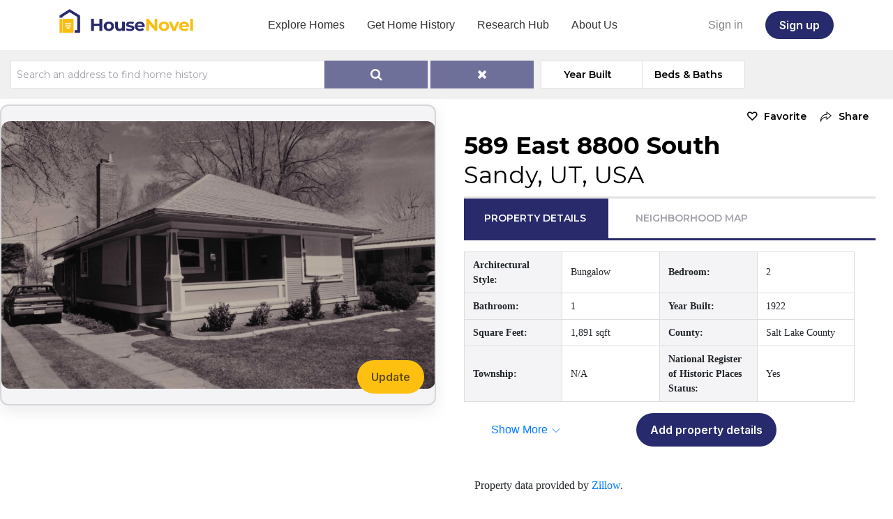

--- FILE ---
content_type: text/html; charset=UTF-8
request_url: https://housenovel.com/single-property/589-east-8800-south-sandy-ut-usa-home-history
body_size: 32479
content:
<!doctype html>
<html lang="en">
<head>
	<title>589 East 8800 South,  Sandy, UT, USA Property Search: Home History | HouseNovel</title>
    <meta name="description" content="589 East 8800 South,  Sandy, UT, USA property records, get property history by address, home history, and the history of my house.">
    	<meta charset="utf-8">
	<meta http-equiv="X-UA-Compatible" content="IE=edge">
	<meta name="viewport" content="width=device-width, initial-scale=1.0, maximum-scale=1.0,user-scalable=0"/>
			<link rel="icon" type="image/png" href="https://housenovel.com/frontend-files/images/favicon.png"/>
		<meta name="csrf-token" content="BBCbQ9DY0qVFzXuclk2CH9bVawAFzGNk8ou28WDt">
	<!-- Open Graph Meta Tags -->
	<meta property="og:title" content="HouseNovel"/>
	<meta property="og:description" content="HouseNovel combines historical property records with personal home stories and photos in an easily searchable website for everyone to discover and share home history. We like to say if Zillow and Ancestry had a baby, it’d be HouseNovel. Explore our property search platform and discover the history of old homes, houses with history, historic homes, vintage houses, and homes on the National Register of Historic Places."/>
	<meta property="og:type" content="website"/>
	<meta property="og:image" content="https://housenovel.com/uploads/house-novel-logo-9912.svg"/>
	<meta property="og:url" content="https://housenovel.com"/>

	<link rel="canonical" href="https://housenovel.com/single-property/589-east-8800-south-sandy-ut-usa-home-history">



	<!-- Styles -->
	<link rel="preload" as="style" href="https://housenovel.com/build/assets/app-BqchuCxP.css" /><link rel="stylesheet" href="https://housenovel.com/build/assets/app-BqchuCxP.css" data-navigate-track="reload" />	<link href="https://fonts.googleapis.com/css?family=Montserrat:thin,extra-light,light,100,200,300,400,500,600,700,800"
		  rel="stylesheet">
	<link rel="preconnect" href="https://fonts.googleapis.com">
	<link rel="preconnect" href="https://cdnjs.cloudflare.com">
	<link rel="preconnect" href="https://code.jquery.com">
	<link rel="dns-prefetch" href="https://maps.googleapis.com">
	<link rel="dns-prefetch" href="https://www.googletagmanager.com">
	<link rel="stylesheet" href="https://housenovel.com/frontend-files/css/bootstrap.min.css">
	<link rel="stylesheet" href="https://code.jquery.com/ui/1.10.2/themes/smoothness/jquery-ui.css"/>
	<link href="https://housenovel.com/frontend-files/css/style.css?v=20250117" rel="stylesheet"/>
	<link href="https://housenovel.com/frontend-files/css/customstyle.css?v=20250117" rel="stylesheet"/>
	<link href="https://cdnjs.cloudflare.com/ajax/libs/bootstrap-datepicker/1.9.0/css/bootstrap-datepicker.min.css"
		  rel="stylesheet"/>
	<link href="https://housenovel.com/frontend-files/css/slick/slick.css" rel="stylesheet"/>
	<link href="https://kenwheeler.github.io/slick/slick/slick-theme.css" rel="stylesheet"/>
	<link href="https://housenovel.com/frontend-files/css/slick/style.css?v=20250117" rel="stylesheet"/>
	    <style>
        .arrow-icon {
            transition: transform 0.3s ease;
        }

        .collapsed .arrow-icon {
            transform: rotate(0deg) !important;
        }

        .arrow-icon:not(.collapsed) {
            transform: rotate(180deg);
        }

        a.collapsed .collapsed-text {
            display: inline;
        }
        a.collapsed .non-collapsed-text {
            display: none;
        }
        a:not(.collapsed) .collapsed-text {
            display: none;
        }
        a:not(.collapsed) .non-collapsed-text {
            display: inline;
        }
    </style>
		<!-- End Styles -->

	<!--google ads-->
	<script defer custom-element="amp-ad" src="https://cdn.ampproject.org/v0/amp-ad-0.1.js"></script>
	<!--end google ads-->
	<script defer src="/frontend-files/js/float-panel.js"></script>
	<script defer src="https://www.googletagmanager.com/gtag/js?id=G-F086QG209S"></script>
	<script>
		window.dataLayer = window.dataLayer || []

		function gtag () {dataLayer.push(arguments)}

		gtag('js', new Date())
		gtag('config', 'G-F086QG209S')
	</script>

	<!-- JSON-LD markup generated by Google Structured Data Markup Helper. -->
	
	<script type="application/ld+json">
{
  "@context": "http://schema.org",
  "@type": "LocalBusiness",
  "name": "HouseNovel",
  "URL": "https://housenovel.com/",
  "description": "HouseNovel combines historical property records with personal home stories and photos in an easily searchable website for everyone to discover and share home history. We like to say if Zillow and Ancestry had a baby, it’d be HouseNovel. Explore our property search platform and discover the history of old homes, houses with history, historic homes, vintage houses, and homes on the National Register of Historic Places.",
  "logo": "https://housenovel.com/uploads/house-novel-logo-9912.svg",
  "Image": "https://housenovel.com/property-main-pic/86-6994.jpg",
  "telephone": "612-568-7070",
  "email": "info@HouseNovel.com",
  "sameAs" : [
"https://twitter.com/HouseNovel",
    "https://www.facebook.com/HouseNovelHistory/",
"https://www.linkedin.com/company/housenovel/",
"https://www.instagram.com/housenovel/"
],
  "address": {
    "@type": "PostalAddress",
    "streetAddress": "15315 Skyview Drive",
    "addressLocality": "Minnetonka",
"addressRegion": "MN",
    "addressCountry": "USA",
    "postalCode": "55345"
  }
}
	</script>
	
	<script type="application/ld+json">
    {
      "@context": "https://schema.org",
      "@type": "Organization",
      "name": "HouseNovel",
      "url": "https://housenovel.com",
      "description": "Online platform for discovering and sharing home history.",
      "sameAs": [
        "https://www.instagram.com/housenovel/?hl=en",
        "https://www.facebook.com/HouseNovelHistory/",
        "https://www.linkedin.com/company/housenovel/"
      ]
    }
    </script>
	<script defer src="https://pagead2.googlesyndication.com/pagead/js/adsbygoogle.js?client=ca-pub-4673504672759160"
			crossorigin="anonymous"></script>
</head>

<body class="  singleproperty               new-styles">
<amp-auto-ads type="adsense"
			  data-ad-client="ca-pub-4673504672759160">
</amp-auto-ads>
<div id="app">
	<div id="component-layout-navbar">
  <nav class="navbar navbar-expand-lg navbar-light py-2">
    <div class="container">
              <a class="navbar-brand" href="/">
          <img class="main-logo" id="logo" src="https://housenovel.com/uploads/house-novel-logo-9912.svg"
               alt="house novel">
        </a>
      
      <button class="navbar-toggler p-0 border-0" type="button" data-bs-toggle="collapse" data-bs-target="#mainNav"
              aria-controls="mainNav" aria-expanded="false" aria-label="Toggle navigation">
        <img width="26" height="26"
             type="button"
             data-bs-toggle="collapse" data-bs-target="#mainNav"
             aria-controls="mainNav" aria-expanded="false" aria-label="Toggle navigation"
             src="/frontend-files/images/icons/menu.svg"
             alt="">
      </button>

      <div class="collapse navbar-collapse" id="mainNav">
        <ul class="navbar-nav mx-auto mb-2 mb-lg-0 gap-2" id="navbarNav">
          <li class="nav-item"><a class="nav-link" href="/">Explore Homes</a></li>
          <li class="nav-item"><a class="nav-link" href="https://housenovel.com/discover">Get Home History</a>
          </li>
          <li class="nav-item"><a class="nav-link" href="https://housenovel.com/home-history-news">Research Hub</a>
          </li>
          <li class="nav-item"><a class="nav-link" href="https://housenovel.com/about-us">About Us</a></li>
        </ul>

        <ul class="navbar-nav navbar-right">
                      <li class="nav-item mr-2 ml-3 pl-3"><a class="nav-link" href="https://housenovel.com/login">Sign in</a></li>
            <li class="nav-item"><a class="button button-secondary ml-3" style="height: 2.5rem"
                                    href="https://housenovel.com/register">Sign up</a>
            </li>
                  </ul>
      </div>
    </div>
  </nav>
</div>

			<div class="container-fluid quick-container ">
    <div class="Quick-form-section">
        <form class="search navbar-form navbar-right" id="property-searchform" action="https://housenovel.com/property" method="POST" >
            <input type="hidden" name="_token" value="BBCbQ9DY0qVFzXuclk2CH9bVawAFzGNk8ou28WDt" autocomplete="off">            <input type="hidden" name="searchtype" value="dashboard">
            <div class="form-row">
                <div class="col-md-4">
                    <div class="input-group">
                        <input class="form-control searchfield" name="searchfield" id="searchfield" type="search" required  placeholder="Search an address to find home history" value="" />
                        <span class="input-group-btn">
                            <button type="submit" id="property-submitbtn" disabled                            class="search-button btn btn-primary ">
                                <span class="glyphicon glyphicon-search"></span>
                            </button>
                            <button type="button" disabled  class="search-button btn btn-primary resetlocation">
                                <span class="glyphicon glyphicon-refresh"></span>
                            </button>
                        </span>
                    </div>
                    <div ng-controller="Ctrl">
                        <input id="lat" name="lat" type="hidden" value="" />
                        <input id="lng" name="lng" type="hidden" value="" />
                        <input id="formatted_address" name="formatted_address" type="hidden" value="" />
                        <input  id="street_number" name="street_number" type="hidden" value=""/>
                        <input  id="route" name="route" type="hidden" value=""/>
                        <input id="map_zoom" name="map_zoom" type="hidden" value="" />
                    </div>
                </div>
                <div class="col-md-2 year-built">
                    <button type="button" class="btn btn-primary year-btn text-black">Year Built</button>
                    <div class="Hidden-bedroom">
                        <div class="inner-bedroom">
                            <label for="amount">Year Built</label>
                            <input type="text" id="yearmin" name="yearmin" placeholder="1900" value="" class="bed-build-start yearbuiltpress">
                            <span class="dashed"> -</span>
                            <input type="text" id="yearmax" name="yearmax" value="" class="bed-build-end yearbuiltpress" placeholder="2026" />
                            <div id="slider-range" ></div>
                            <div class="slider-range-bottom">
                                <p class="rangebottom"><span class="rangebottom-min">1900</span> <span class="rangebottom-max">2026</span></p>
                            </div>

                        </div>
                        <a href="javascript:void(0)" class="prop-search property-submitbtn disabled" role="button">Search</a>
                        <a href="javascript:void(0)" class="prop-search resetbtnyearbuilt disabled" role="button">Reset</a>
                    </div>
                </div>

                <div class="col-md-2 bed-bath">
                    <button type="button" class="btn btn-primary beds text-black">Beds & Baths</button>
                    <div class="Hidden-bathroom">
                        <div class="inner-bedroom">
                            <span class="first-label"><label for="amount">Bedroom</label></span>
                            <span class="total-result">120 Search Results</span>
                            <input type="text"  class="bedroom min bedbathpress" name="bedmin" placeholder="Min" value="">
                            <span class="dashed"> -</span>
                            <input type="text"  class="bedroom max bedbathpress" name="bedmax" placeholder="Max" value=""/>
                            <div class="bathroom-part">
                                <label for="amount">Bathrooms</label>
                                <input type="text" class="bathroom min bedbathpress" name="bathmin" placeholder="Min" value="">
                                <span class="dashed"> -</span>
                                <input type="text"  class="bathroom max bedbathpress" name="bathmax" placeholder="Max" value=""/>
                            </div>
                        </div>
                        <a href="javascript:void(0)" class="prop-search property-submitbtn disabled" role="button">Search</a>
                        <a href="javascript:void(0)" class="prop-search resetbtnbedbath disabled" role="button">Reset</a>
                    </div>
                </div>
            </div>
        </form>
    </div>
</div>

		
    <!--Start Main Container-single-property-->
    <style>
        .border-bottom-description {
            border-bottom: 3px solid #e2e2e2;
        }

        #span-description {
            font-family: 'FontAwesome' !important;
            font-size: 16px;
            font-weight: bold;
        }

        #neighborhood-block {
            margin-top: -15px;
            min-height: 150px;
        }

        @media (max-width: 768px) {
            #neighborhood-block {
                display: none;
            }
        }

    </style>
    <div class="container-fluid single-property "
         id="proimagediv">
        <div class="row w-100 ml-0 mr-0 single-property-info">
                                        <div class="col-xl-6 col-lg-12 single-thumbnail updatedivimg full">
                                    <div class="single-main-picture mt-2 ">
                    
                    <img
    src="https://storage.googleapis.com/housenovel-storage-production/images/property/origin/property-23725.webp"
    alt="Single thumbnail"
    class="property-loader single-thumbnail-img"
    onerror="this.onerror=null; this.src='https://housenovel.com/images/Placeholder.webp';"
>

                    
                    <div id="pswp-datasource" class="d-none">
                                                    <a href="https://storage.googleapis.com/housenovel-storage-production/images/property/origin/property-23725.webp">
                                <img src="https://storage.googleapis.com/housenovel-storage-production/images/property/500-ratio/property-23725.webp" alt="">
                            </a>
                        
                                                                                                                                                                                        <a href="https://storage.googleapis.com/housenovel-storage-production/images/story/origin/story-29430-811397.webp">
                                        <img src="https://storage.googleapis.com/housenovel-storage-production/images/story/200-ratio/story-29430-811397.webp" alt="">
                                    </a>
                                                                                                        <a href="https://storage.googleapis.com/housenovel-storage-production/images/story/origin/story-29430-236694.webp">
                                        <img src="https://storage.googleapis.com/housenovel-storage-production/images/story/200-ratio/story-29430-236694.webp" alt="">
                                    </a>
                                                                                                        </div>


                    <div class="button-update">
                                                    <a class="btn-update"
                               href="https://housenovel.com/login?redirect=https://housenovel.com/single-property/589-east-8800-south-sandy-ut-usa-home-history">
                                <button class="button button-primary btn-sm">Update</button>
                            </a>
                                            </div>
                </div>
            </div>
                        <div class="col-xl-6 col-lg-12 single-right-container">
                <div class="list-sharing single-list d-flex justify-content-between align-items-center">
                                        <ul class="single-prop-social d-flex ml-auto">
                                                    <li class="Favorite add-favorite"
                                data-redirectUrl="https://housenovel.com/login?redirect=https://housenovel.com/single-property/589-east-8800-south-sandy-ut-usa-home-history"
                                data-propertyid="23725"><a href="javascript:void(0);">Favorite</a></li>
                        
                        <li class="prop-share single-property-share" role="button" data-toggle="modal"
                            data-target="#share-home-profile" onclick="event.preventDefault();  window.location.href = 'https://housenovel.com/login?redirect=https://housenovel.com/single-property/589-east-8800-south-sandy-ut-usa-home-history';                         document.getElementById('share_property_id').setAttribute('value',23725); document.getElementById('shareablelink').setAttribute('value','https://housenovel.com/single-property/589-east-8800-south-sandy-ut-usa-home-history');">
                            <a href="javascript:void(0);" class="share-item">
                                <img src="https://housenovel.com/frontend-files/images/share-icon-black.png"/>
                                <span>Share</span>
                            </a>
                        </li>
                    </ul>
                </div>
                <div class="single-prop-heading ">
                    

                    <h1 class="single-prop-title">
                        589 East 8800 South
                        <br>
                        <span class="locationaddress"> Sandy, UT, USA</span>
                    </h1>
                    <!--span class="subtitle">  </span></div-->
                    <div class="right-menu">
                        <div class="sprop-menu-navs">
                            <ul id="tabs">
                                <li><a id="tab1">Property Details</a></li>
                                <li><a id="tab2" class="currentactivepro-23725 showlocationMap">Neighborhood
                                        Map</a></li>
                            </ul>
                        </div>
                        <div class="container" id="tab1C">
                            <div class="row w-100">
    <div class="custom-double-table">
        <div class="property-table">
            <div class="row">
                <div class="label">Architectural Style:</div>
<div class="value">
    <span class="placeholder zillow_replace_architectural_style">loading...</span>
</div>                <div class="label">Bedroom:</div>
<div class="value">
    <span class="placeholder zillow_replace_bedroom">loading...</span>
</div>            </div>
            <div class="row">
                <div class="label">Bathroom:</div>
<div class="value">
    <span class="placeholder zillow_replace_bathroom">loading...</span>
</div>                <div class="label">Year Built:</div>
<div class="value">
    <span class="placeholder zillow_replace_year_built">loading...</span>
</div>            </div>
            <div class="row">
                <div class="label">Square Feet:</div>
<div class="value">
    <span class="placeholder zillow_replace_square_feet">loading...</span>
</div>                <div class="label">County:</div>
<div class="value">
    <span class="placeholder zillow_replace_county">loading...</span>
</div>            </div>
            <div class="row">
                <div class="label">Township:</div>
<div class="value">
    <span class="placeholder zillow_replace_township">loading...</span>
</div>                <div class="label">National Register of Historic Places Status:</div>
<div class="value">
    <span class="placeholder zillow_replace_national_register_of_historic_places_status">loading...</span>
</div>            </div>
        </div>
    </div>
    <div class="col-12 d-flex flex-wrap mt-3 mb-3 ">
        <div class="d-flex flex-grow-1 align-items-center py-2" style="min-width: 135px">
            <a class="btn-link pl-4 pt-1 pb-3 collapsed text-decoration-none" data-bs-toggle="collapse" href="#collapsePropertyTable" role="button"
   aria-expanded="false" aria-controls="collapsePropertyTable">
    <span class="collapsed-text">Show More</span>
    <span class="non-collapsed-text">Show Less</span>
    <svg class="arrow-icon" width="16" fill="none" stroke-width="1.5" stroke="currentColor" viewBox="0 0 24 24"
         xmlns="http://www.w3.org/2000/svg" aria-hidden="true">
        <path class="arrow-path" stroke-linecap="round" stroke-linejoin="round" d="m19.5 8.25-7.5 7.5-7.5-7.5"></path>
    </svg>
</a>

        </div>
        <div class="flex-grow-1">
                            <button class="button button-secondary"
                   href="https://housenovel.com/login?redirect=https://housenovel.com/single-property/589-east-8800-south-sandy-ut-usa-home-history">
                    Add property details
                </button>
                    </div>
    </div>
    <div class="custom-double-table collapse" id="collapsePropertyTable">
        <div class="property-table">
            <div class="row">
                <div class="label">Neighborhood:</div>
<div class="value">
    <span class="placeholder zillow_replace_neighborhood">loading...</span>
</div>                <div class="label">Lot Size:</div>
<div class="value">
    <span class="placeholder zillow_replace_lot_size">loading...</span>
</div>
            </div>
            <div class="row">
                <div class="label">Parcel ID:</div>
<div class="value">
    <span class="placeholder zillow_replace_parcel_id">loading...</span>
</div>                <div class="label">District:</div>
<div class="value">
    <span class="placeholder zillow_replace_district">loading...</span>
</div>            </div>
            <div class="row">
                <div class="label">Zoning:</div>
<div class="value">
    <span class="placeholder zillow_replace_zoning">loading...</span>
</div>                <div class="label">Subdivision:</div>
<div class="value">
    <span class="placeholder zillow_replace_subdivision">loading...</span>
</div>            </div>
            <div class="row">
                <div class="label">Lot Description:</div>
<div class="value">
    <span class="placeholder zillow_replace_lot_description">loading...</span>
</div>                <div class="label">Coordinates:</div>
<div class="value">
    <span class="placeholder zillow_replace_coordinates">loading...</span>
</div>            </div>
        </div>
    </div>

    <div class="col-12 mb-3 mt-3 d-none info-from-zillow font-lora">
        Property data provided by <a href="https://www.zillow.com" target="_blank">Zillow</a>.
    </div>
</div>

<script>
  document.addEventListener('DOMContentLoaded', function () {
    fetchGet('/web-api/zillow/public-data', { id: "23725" }, response => {
      if (response.is_found_in_zillow) {
        document.querySelector('.info-from-zillow').classList.remove('d-none')
      }
      const list = [
        'architectural_style',
        'bedroom',
        'bathroom',
        'year_built',
        'square_feet',
        'neighborhood',
        'zoning',
        'national_register_of_historic_places_status',
        'lot_size',
        'subdivision',
        'parcel_id',
        'lot_description',
        'district',
        'county',
        'township',
        'coordinates',
      ]
      list.forEach(item => {
        const el = document.querySelector(`.zillow_replace_${item}`);
        el && (el.textContent = response[item] ? response[item] : 'N/A')
      })
    })
  })
</script>                            <div id="neighborhood-block" class="row">
                                <div class="col-8 min-width-200px d-flex">
                                    <div class="row adsdivreplace">

                                    </div>
                                </div>
                            </div>

                        </div>
                        <div class="container" id="tab2C">
                            <!-- Google map -->
                            <div id="map" style="width: 100%;height:415px;"></div>
                        </div>
                    </div>
                </div>
            </div>
        </div>
    </div>
    <!--end of first section-->

                <!-- Start second listing of Property Story Timeline-->
        <div class="clearfix">
            <div class="container-fluid wrapper storywraper">
                <div class="container property-story" id="property-story">
                    <div class="property-story-title-section open-title">
                        <h2 class="property-story-head mb-4">Property Story Timeline</h2>
                        <h4 class="px-2">Preserving home history <br class="d-inline d-md-none"> starts with you.</h4>
                        <div class="mt-4 d-flex flex-wrap justify-content-center gap-1">
                                                            <a href="https://housenovel.com/login?redirect=https://housenovel.com/single-property/589-east-8800-south-sandy-ut-usa-home-history">
                                    <button class="button button-secondary my-1">Add story</button>
                                </a>
                                <a href="https://housenovel.com/login?redirect=https://housenovel.com/single-property/589-east-8800-south-sandy-ut-usa-home-history">
                                    <button class="button button-secondary my-1">I lived here</button>
                                </a>
                                                        <a href="https://housenovel.com/discover">
                                <button class="button button-primary my-1">Discover more</button>
                            </a>
                                                    </div>
                    </div>
                    <div class="property-story-content-section  "
                         id="story-added">

                        <div class="timeline" id="story_data">
                                                                                                                                                                                                                <div class="main-row py-1 mb-1">
    <div class="col-sm-6 left part">
        <div class="right-post-date">
            <div class="on-desktop"><h3 class="-post-publish-date share-what-you-know">
                                            <b>Share what you know,</b>
                        <br>
                        <i>and discover more.</i>
                                    </h3></div>
        </div>
    </div>
    <div class="on-mobile"><h3 class="-post-publish-date share-what-you-know">
                            <b>Share what you know,</b><br> <i>and discover more.</i>
                    </h3></div>

    <div class="col-sm-6 main-story mb-0  main-story-no-text ">
            </div>
</div>
                                                                        <div class="main-row slideanim"  >
                                        <div class="on-mobile"><h3 class="-post-publish-date">
                                                    Dec 09, 1999                                            </h3></div>
                                        <div class="col-sm-6 left-story">
                                            <div class="box-1"><!--start of box-1-->
                                                <div class="Box-1-inner-part">
                                                    <div class="profile-img-sec cursor openstorymodel" data-storyid="29430">
        <img
                src="https://storage.googleapis.com/housenovel-storage-production/images/story/200-ratio/story-29430-811397.webp"
                                                        >
        </div>
                                                    <div class="profile-content-sec">
                                                        <div class="profile-content-upper">
                                                            <ul class="lft-side">
                                                                <li class="thumb-img">
                                                                                                                                            <img src="https://housenovel.com/frontend-files/images/no-user.png">
                                                                                                                                    </li>
                                                                <li class="author ">Charmaine Bantugan</li>
                                                            </ul>
                                                                                                                            <ul class="rgt-side">
                                                                    <li class="prof-like"><a
                                                                                href="https://housenovel.com/login?redirect=https://housenovel.com/single-property/589-east-8800-south-sandy-ut-usa-home-history"><span
                                                                                    class="count-like">0</span>Like</a>
                                                                    </li>
                                                                </ul>
                                                            
                                                        </div>
                                                        <div class="only-desktop-timeline">
                                                            <div class="profile-content-lower cursor">
                                                                <h3 class="post-head-title openstorymodel"
                                                                    data-storyid="29430">National Register of Historic Places - John Thomas and Myrtle Ostler House</h3>
                                                                <p class="addReadMore showlesscontent openstorymodel"
                                                                   data-storyid="29430">Statement of Significance:

The John Thomas and Myrtle Ostler House, built in 1922, is a one-story, frame and clapboard bungalow on a concrete foundation. It is significant under both Criterion A for its association with a period of Sandy City&#039;s development and Criterion C, as an excellent example of a simple residence executed by a local craftsman using the nationally popular bungalow style. John Thomas and Myrtle Ostler moved to Sandy in 1922 and became took part in Sandy&#039;s second period of development the Specialized Agriculture, Small Business, and Community Development Period (1906-1946) of the multiple property submission, Historic Resources of Sandy City. The house is architecturally significant as a rare and relatively well-preserved example of a wood bungalow in Sandy. The house is in excellent condition and contributes to the historic resources of Sandy.

Historical Significance

Located 12 miles south of Salt Lake City, historic Sandy is at the crossroads of what was once a busy series of mining districts. Paralleling to a large extent the history of mining in Bingham Canyon to the west and Big and Little Cottonwood Canyons to the east, Sandy&#039;s history and development either boomed or declined based on these mining operations. Sandy&#039;s first major period of development is known as the Mining, Smelting, and Small Farm Era, 1871-c. 1910 During this period Sandy became a strategic shipping point and a number of sampling mills and smelters were built in the area. While the dominant force in the economy of Sandy during the 1870s through the 1890s was undoubtedly that of mining, the local agricultural community continued to develop. The majority of those involved in agriculture were members of the Church of Jesus Christ of Latter-day Saints (LDS or Mormon church) who were encouraged to pursue agriculture instead of mining.﻿

The Specialized Agriculture, Small Business, and Community Development Period (1906-1946) is the second period of development in Sandy. It encompasses the first half of the twentieth century and was a period of transition for the city. The mining, smelting, and small farm era (1871-circa 1910) was being replaced by a more diversified economy. In some ways, the town still resembled the earlier predominantly agricultural community founded by Mormon settlers in the 1860s, especially as the &quot;boom town&quot; economy created around the mining industry waned. The population of Sandy remained around 1,500 for the four decades between 1900 and 1940.4 However, the city was defining itself as the political, economic, civic, and social center for a major portion of the southeast Salt Lake Valley.﻿

This period of Sandy&#039;s history laid the groundwork for the city&#039;s eventual transformation from a small town to a suburb. One of the earliest signs of community development was the creation of subdivisions from large farming parcels. During the first half of the twentieth century, the majority of Sandy residents continued to live on their farms, however, most managed to survive economically by combining subsistence farming with other occupations, primarily cottage industries and mercantilism. Other farmers created large specialized agricultural enterprises such as sugar beets and poultry. Many Sandy residents continued to work in the mining and smelter industries in nearby communities after Sandy&#039;s smelters closed down.

The original section of land from which the lot was derived was patented to Joseph Barker in January 1877. The Last Chance Silver Mining Company of Utah then owned the property for a short time, until Liberty E. Holden purchased it in 1881. Holden retained ownership until after the turn of the century when two local businessmen and developers James Jensen and William Kuhre purchased the north half of the northeast quarter of section 6 in January 1904 for $3,500. In August 1905 this parcel was dedicated as a subdivision known as the Flagstaff Addition to Sandy. This particular lot was purchased by Alva J. and Anna L. Butler for $265 in February 1910. They then sold it to Niels and Mary A. Thompson in July 1919 for $800. The Thompsons sold the property to August M. Nelson for the same price in 1921.5 The 1938 tax file lists the house as being constructed in 1920, but there was no increase in property value until 1923 when the Nelsons deeded the property to J. Thomas Ostler for $2,400, so it is likely that Nelson, a builder, and contractor, constructed the house in 1922. In addition, a biography of the Ostlers states that they built a new home on east Second South Street (now 8800 South) in 1922.

John Thomas Ostler was born November 25, 1890 to William M.C. and Marintha Platt Ostler, in Juab, Utah. He spent his first two decades there, living in a log house that his father built. He was known as Thomas or Tom most of his life. Thomas Ostler attended school in Nephi. In 1911 he moved to Herriman, Utah to work on a ranch. While there he met Myrtle Bodell, and on June 21, 1916, they married in Salt Lake City.

Mary Myrtle Bodell was born to Joseph Samuel Henry and Sarah Lovinia Howard Bodell on July 13, 1895, in Herriman, Utah. She and twelve siblings lived in a two-room log house with their parents. Because of poor health, Myrtle was only able to attend school through the eighth grade, and instead of going to high school, helped her father in his mercantile store in Herriman.^ She met Thomas when he ﻿moved to Herriman and they courted five years before marrying. After their marriage in 1916, the couple had three children, Everett, Pearl, and William, born to them before moving to Sandy in 1922. Four more children were born in Sandy. Joseph, Verla, Althera, and James.
Mr. Ostler spent much of this time in service to the Church of Jesus Christ of Latter-day Saints (LDS or Mormon church). His various callings included Sunday School superintendent, stake missionary, Elder&#039;s Quorum President, Mt. Jordan Stake Sunday School Board, and a trainer in genealogical research. Thomas Ostler was an employee of Kennecott Copper Corporation and worked at the Magna Mills for twenty years. He suffered from heart problems for many years and passed away on August 15, 1956. Myrtle Ostler served as secretary to the Sunday School, chorister, and Y.W.M.I.A. counselor in the LDS Church. Mrs. Ostler was very active in genealogy work with her husband. She was also a member of the Daughters of Utah Pioneers. Myrtle served for twenty years as a local news correspondent, sending in stories to the Salt Lake Tribune, Deseret News, and the Midvale Sentinel. She passed away on April 20, 1968, in Sandy. The property was deeded to the Ostler children in 1950. The current owners are Lyle and Sandra Kunz who purchased the home in 1994.</p>
                                                            </div>
                                                                                                                            <ul class="rgt-side rpt">
                                                                    <li class="prof-Report"><a
                                                                                href="https://housenovel.com/login?redirect=https://housenovel.com/single-property/589-east-8800-south-sandy-ut-usa-home-history">Report</a>
                                                                    </li>
                                                                </ul>
                                                            
                                                        </div>
                                                    </div>
                                                </div><!--- inner-Box-div close-->
                                                <div class="only-mob-tab-timeline">
                                                    <div class="profile-content-lower cursor">
                                                        <h3 class="post-head-title openstorymodel"
                                                            data-storyid="29430">National Register of Historic Places - John Thomas and Myrtle Ostler House</h3>
                                                        <p class="addReadMore showlesscontent openstorymodel"
                                                           data-storyid="29430">Statement of Significance:

The John Thomas and Myrtle Ostler House, built in 1922, is a one-story, frame and clapboard bungalow on a concrete foundation. It is significant under both Criterion A for its association with a period of Sandy City&#039;s development and Criterion C, as an excellent example of a simple residence executed by a local craftsman using the nationally popular bungalow style. John Thomas and Myrtle Ostler moved to Sandy in 1922 and became took part in Sandy&#039;s second period of development the Specialized Agriculture, Small Business, and Community Development Period (1906-1946) of the multiple property submission, Historic Resources of Sandy City. The house is architecturally significant as a rare and relatively well-preserved example of a wood bungalow in Sandy. The house is in excellent condition and contributes to the historic resources of Sandy.

Historical Significance

Located 12 miles south of Salt Lake City, historic Sandy is at the crossroads of what was once a busy series of mining districts. Paralleling to a large extent the history of mining in Bingham Canyon to the west and Big and Little Cottonwood Canyons to the east, Sandy&#039;s history and development either boomed or declined based on these mining operations. Sandy&#039;s first major period of development is known as the Mining, Smelting, and Small Farm Era, 1871-c. 1910 During this period Sandy became a strategic shipping point and a number of sampling mills and smelters were built in the area. While the dominant force in the economy of Sandy during the 1870s through the 1890s was undoubtedly that of mining, the local agricultural community continued to develop. The majority of those involved in agriculture were members of the Church of Jesus Christ of Latter-day Saints (LDS or Mormon church) who were encouraged to pursue agriculture instead of mining.﻿

The Specialized Agriculture, Small Business, and Community Development Period (1906-1946) is the second period of development in Sandy. It encompasses the first half of the twentieth century and was a period of transition for the city. The mining, smelting, and small farm era (1871-circa 1910) was being replaced by a more diversified economy. In some ways, the town still resembled the earlier predominantly agricultural community founded by Mormon settlers in the 1860s, especially as the &quot;boom town&quot; economy created around the mining industry waned. The population of Sandy remained around 1,500 for the four decades between 1900 and 1940.4 However, the city was defining itself as the political, economic, civic, and social center for a major portion of the southeast Salt Lake Valley.﻿

This period of Sandy&#039;s history laid the groundwork for the city&#039;s eventual transformation from a small town to a suburb. One of the earliest signs of community development was the creation of subdivisions from large farming parcels. During the first half of the twentieth century, the majority of Sandy residents continued to live on their farms, however, most managed to survive economically by combining subsistence farming with other occupations, primarily cottage industries and mercantilism. Other farmers created large specialized agricultural enterprises such as sugar beets and poultry. Many Sandy residents continued to work in the mining and smelter industries in nearby communities after Sandy&#039;s smelters closed down.

The original section of land from which the lot was derived was patented to Joseph Barker in January 1877. The Last Chance Silver Mining Company of Utah then owned the property for a short time, until Liberty E. Holden purchased it in 1881. Holden retained ownership until after the turn of the century when two local businessmen and developers James Jensen and William Kuhre purchased the north half of the northeast quarter of section 6 in January 1904 for $3,500. In August 1905 this parcel was dedicated as a subdivision known as the Flagstaff Addition to Sandy. This particular lot was purchased by Alva J. and Anna L. Butler for $265 in February 1910. They then sold it to Niels and Mary A. Thompson in July 1919 for $800. The Thompsons sold the property to August M. Nelson for the same price in 1921.5 The 1938 tax file lists the house as being constructed in 1920, but there was no increase in property value until 1923 when the Nelsons deeded the property to J. Thomas Ostler for $2,400, so it is likely that Nelson, a builder, and contractor, constructed the house in 1922. In addition, a biography of the Ostlers states that they built a new home on east Second South Street (now 8800 South) in 1922.

John Thomas Ostler was born November 25, 1890 to William M.C. and Marintha Platt Ostler, in Juab, Utah. He spent his first two decades there, living in a log house that his father built. He was known as Thomas or Tom most of his life. Thomas Ostler attended school in Nephi. In 1911 he moved to Herriman, Utah to work on a ranch. While there he met Myrtle Bodell, and on June 21, 1916, they married in Salt Lake City.

Mary Myrtle Bodell was born to Joseph Samuel Henry and Sarah Lovinia Howard Bodell on July 13, 1895, in Herriman, Utah. She and twelve siblings lived in a two-room log house with their parents. Because of poor health, Myrtle was only able to attend school through the eighth grade, and instead of going to high school, helped her father in his mercantile store in Herriman.^ She met Thomas when he ﻿moved to Herriman and they courted five years before marrying. After their marriage in 1916, the couple had three children, Everett, Pearl, and William, born to them before moving to Sandy in 1922. Four more children were born in Sandy. Joseph, Verla, Althera, and James.
Mr. Ostler spent much of this time in service to the Church of Jesus Christ of Latter-day Saints (LDS or Mormon church). His various callings included Sunday School superintendent, stake missionary, Elder&#039;s Quorum President, Mt. Jordan Stake Sunday School Board, and a trainer in genealogical research. Thomas Ostler was an employee of Kennecott Copper Corporation and worked at the Magna Mills for twenty years. He suffered from heart problems for many years and passed away on August 15, 1956. Myrtle Ostler served as secretary to the Sunday School, chorister, and Y.W.M.I.A. counselor in the LDS Church. Mrs. Ostler was very active in genealogy work with her husband. She was also a member of the Daughters of Utah Pioneers. Myrtle served for twenty years as a local news correspondent, sending in stories to the Salt Lake Tribune, Deseret News, and the Midvale Sentinel. She passed away on April 20, 1968, in Sandy. The property was deeded to the Ostler children in 1950. The current owners are Lyle and Sandra Kunz who purchased the home in 1994.</p>
                                                    </div>
                                                                                                            <ul class="rgt-side rpt">
                                                            <li class="prof-Report"><a
                                                                        href="https://housenovel.com/login?redirect=https://housenovel.com/single-property/589-east-8800-south-sandy-ut-usa-home-history">Report</a>
                                                            </li>
                                                        </ul>
                                                                                                    </div>
                                            </div><!--end ofbox-1-->
                                        </div>
                                        <div class="col-sm-6 right-story">
                                            <div class="right-post-date">
                                                <div class="on-desktop"><h3 class="-post-publish-date">
                                                            Dec 09, 1999
                                                    </h3></div>
                                                <div class="post-gallery">
                                                    <ul>
                                                                                                                                                                                    <li data-storyid="29430"
                                                                    class="openstorymodel hover-shadow cursor">
                                                                    <div class="gallery-thumbnail">
                                                                        <img
                src="https://storage.googleapis.com/housenovel-storage-production/images/story/200-ratio/story-29430-811397.webp"
                                                        >
                                                                        </div>
                                                                </li>
                                                                                                                            <li data-storyid="29430"
                                                                    class="openstorymodel hover-shadow cursor">
                                                                    <div class="gallery-thumbnail">
                                                                        <img
                src="https://storage.googleapis.com/housenovel-storage-production/images/story/200-ratio/story-29430-236694.webp"
                                                        >
                                                                        </div>
                                                                </li>
                                                                                                                    
                                                    </ul>
                                                </div>
                                            </div>
                                        </div><!--end of 0ne half-->

                                        <div class="modal fade lightbox" id="myModal-29430" role="dialog" data-bs-focus="false">
  <div class="modal-dialog">

    <!--Modal-Content-->
    <div class="modal-content">
      <span class="close cursor z-index-2" onclick="closeAllModals()">&times;</span>

      <div class="mt-5 mt-md-0">
                  <div class="my-photo-swipe-gallery">
                          <a href="https://storage.googleapis.com/housenovel-storage-production/images/story/origin/story-29430-811397.webp" class="d-flex justify-content-center align-items-center">
                <img
                    src="https://storage.googleapis.com/housenovel-storage-production/images/story/200-ratio/story-29430-811397.webp"
                    alt=""
                    loading="lazy"
                    width="200"  
                />
              </a>
                          <a href="https://storage.googleapis.com/housenovel-storage-production/images/story/origin/story-29430-236694.webp" class="d-flex justify-content-center align-items-center">
                <img
                    src="https://storage.googleapis.com/housenovel-storage-production/images/story/200-ratio/story-29430-236694.webp"
                    alt=""
                    loading="lazy"
                    width="200"  
                />
              </a>
                      </div>
              </div>


      <div class="caption-container newlayout" id="lightboxcaption-29430">
        <div class="sharebutton">
          <div class="leftdivstorybutton">
                          <ul class="rgt-side">
                <li class="prof-like"><a
                      href="https://housenovel.com/login?redirect=https://housenovel.com/single-property/589-east-8800-south-sandy-ut-usa-home-history"><span
                        class="count-like">0</span>Like</a></li>
                <li class="prof-Report"><a
                      href="https://housenovel.com/login?redirect=https://housenovel.com/single-property/589-east-8800-south-sandy-ut-usa-home-history">Report</a>
                </li>
              </ul>
            
          </div>
        </div>
        <div class="sebjectandmessage">
                      <p class="caption">National Register of Historic Places - John Thomas and Myrtle Ostler House</p>
                                              Statement of Significance:<br />
<br />
The John Thomas and Myrtle Ostler House, built in 1922, is a one-story, frame and clapboard bungalow on a concrete foundation. It is significant under both Criterion A for its association with a period of Sandy City's development and Criterion C, as an excellent example of a simple residence executed by a local craftsman using the nationally popular bungalow style. John Thomas and Myrtle Ostler moved to Sandy in 1922 and became took part in Sandy's second period of development the Specialized Agriculture, Small Business, and Community Development Period (1906-1946) of the multiple property submission, Historic Resources of Sandy City. The house is architecturally significant as a rare and relatively well-preserved example of a wood bungalow in Sandy. The house is in excellent condition and contributes to the historic resources of Sandy.<br />
<br />
Historical Significance<br />
<br />
Located 12 miles south of Salt Lake City, historic Sandy is at the crossroads of what was once a busy series of mining districts. Paralleling to a large extent the history of mining in Bingham Canyon to the west and Big and Little Cottonwood Canyons to the east, Sandy's history and development either boomed or declined based on these mining operations. Sandy's first major period of development is known as the Mining, Smelting, and Small Farm Era, 1871-c. 1910 During this period Sandy became a strategic shipping point and a number of sampling mills and smelters were built in the area. While the dominant force in the economy of Sandy during the 1870s through the 1890s was undoubtedly that of mining, the local agricultural community continued to develop. The majority of those involved in agriculture were members of the Church of Jesus Christ of Latter-day Saints (LDS or Mormon church) who were encouraged to pursue agriculture instead of mining.﻿<br />
<br />
The Specialized Agriculture, Small Business, and Community Development Period (1906-1946) is the second period of development in Sandy. It encompasses the first half of the twentieth century and was a period of transition for the city. The mining, smelting, and small farm era (1871-circa 1910) was being replaced by a more diversified economy. In some ways, the town still resembled the earlier predominantly agricultural community founded by Mormon settlers in the 1860s, especially as the "boom town" economy created around the mining industry waned. The population of Sandy remained around 1,500 for the four decades between 1900 and 1940.4 However, the city was defining itself as the political, economic, civic, and social center for a major portion of the southeast Salt Lake Valley.﻿<br />
<br />
This period of Sandy's history laid the groundwork for the city's eventual transformation from a small town to a suburb. One of the earliest signs of community development was the creation of subdivisions from large farming parcels. During the first half of the twentieth century, the majority of Sandy residents continued to live on their farms, however, most managed to survive economically by combining subsistence farming with other occupations, primarily cottage industries and mercantilism. Other farmers created large specialized agricultural enterprises such as sugar beets and poultry. Many Sandy residents continued to work in the mining and smelter industries in nearby communities after Sandy's smelters closed down.<br />
<br />
The original section of land from which the lot was derived was patented to Joseph Barker in January 1877. The Last Chance Silver Mining Company of Utah then owned the property for a short time, until Liberty E. Holden purchased it in 1881. Holden retained ownership until after the turn of the century when two local businessmen and developers James Jensen and William Kuhre purchased the north half of the northeast quarter of section 6 in January 1904 for $3,500. In August 1905 this parcel was dedicated as a subdivision known as the Flagstaff Addition to Sandy. This particular lot was purchased by Alva J. and Anna L. Butler for $265 in February 1910. They then sold it to Niels and Mary A. Thompson in July 1919 for $800. The Thompsons sold the property to August M. Nelson for the same price in 1921.5 The 1938 tax file lists the house as being constructed in 1920, but there was no increase in property value until 1923 when the Nelsons deeded the property to J. Thomas Ostler for $2,400, so it is likely that Nelson, a builder, and contractor, constructed the house in 1922. In addition, a biography of the Ostlers states that they built a new home on east Second South Street (now 8800 South) in 1922.<br />
<br />
John Thomas Ostler was born November 25, 1890 to William M.C. and Marintha Platt Ostler, in Juab, Utah. He spent his first two decades there, living in a log house that his father built. He was known as Thomas or Tom most of his life. Thomas Ostler attended school in Nephi. In 1911 he moved to Herriman, Utah to work on a ranch. While there he met Myrtle Bodell, and on June 21, 1916, they married in Salt Lake City.<br />
<br />
Mary Myrtle Bodell was born to Joseph Samuel Henry and Sarah Lovinia Howard Bodell on July 13, 1895, in Herriman, Utah. She and twelve siblings lived in a two-room log house with their parents. Because of poor health, Myrtle was only able to attend school through the eighth grade, and instead of going to high school, helped her father in his mercantile store in Herriman.^ She met Thomas when he ﻿moved to Herriman and they courted five years before marrying. After their marriage in 1916, the couple had three children, Everett, Pearl, and William, born to them before moving to Sandy in 1922. Four more children were born in Sandy. Joseph, Verla, Althera, and James.<br />
Mr. Ostler spent much of this time in service to the Church of Jesus Christ of Latter-day Saints (LDS or Mormon church). His various callings included Sunday School superintendent, stake missionary, Elder's Quorum President, Mt. Jordan Stake Sunday School Board, and a trainer in genealogical research. Thomas Ostler was an employee of Kennecott Copper Corporation and worked at the Magna Mills for twenty years. He suffered from heart problems for many years and passed away on August 15, 1956. Myrtle Ostler served as secretary to the Sunday School, chorister, and Y.W.M.I.A. counselor in the LDS Church. Mrs. Ostler was very active in genealogy work with her husband. She was also a member of the Daughters of Utah Pioneers. Myrtle served for twenty years as a local news correspondent, sending in stories to the Salt Lake Tribune, Deseret News, and the Midvale Sentinel. She passed away on April 20, 1968, in Sandy. The property was deeded to the Ostler children in 1950. The current owners are Lyle and Sandra Kunz who purchased the home in 1994.
                              </div>

        

        <div class="datedivrecord">
                      <div class="divleft">
              <h2 class="storyinfoheading">Posted Date</h2>
              <p class="caption-date">

                      Jul 04, 2023
              </p>
            </div>
          
                      <div class="divright">
              <h2 class="storyinfoheading">Historical Record Date</h2>
              <p class="caption-date">

                      Dec 09, 1999
              </p>
            </div>
                  </div>

                  <div class="sourcenamediv">
            <h2 class="storyinfoheading">Source Name </h2>
            <p class="caption-source">National Register of Historic Places</p>
          </div>
                                  <div class="sourceurldiv">
            <h2 class="storyinfoheading">Source Website</h2>
            <p class="caption-link"><a class="caption-url" target="_blank"
                                       href="https://catalog.archives.gov/id/71999983">https://catalog.archives.gov/id/71999983</a>
            </p>
          </div>
              </div>
    </div>

  </div>
</div>                                        <!-- start of pop up sections-->
<div class="add-story-popup Delete-Ad-popUP">
<div class="modal fade in" id="delete-storypop-29430">
	<div class="modal-dialog">
		<div class="modal-content">
			<div class="modal-header">
			  <button type="button" class="close" data-dismiss="modal">×</button>
			</div>
			<div class="modal-body"> 
				<div class="add-story-popup">
					<h4 class="modal-title">Delete Story</h4>
					<p>Are you sure you want to delete this story?</p>  
					<form method="POST" action="https://housenovel.com/story/delete_story_post" >
						<div class="form-group"> 
							<input type="hidden" name="_token" value="BBCbQ9DY0qVFzXuclk2CH9bVawAFzGNk8ou28WDt" autocomplete="off">
							<input type="hidden" value="29430" name="story_id" />
							<input type="hidden" name="property_id"  id="property_id" value="23725" />
							<input type="hidden" name="redirect"  value="https://housenovel.com/single-property/589-east-8800-south-sandy-ut-usa-home-history" />
							<button type="button" data-dismiss="modal" class="btn cancel-button_btn">Cancel</button>
							<button type="submit" class="btn Delete-button_btn" >Delete</button>
						</div>
					</form>
				</div>
			</div>
		</div>
	</div>
</div>
</div>	                                                                                                                        </div>
                                                                                                                        </div>

                    </div>
                                            <span class="final-year-built">1922</span>
                                                            </div>
                <div class="pop-up-open close-pop">
                    <div class="property-story-title-section">
                        <h2 class="property-story-head">Property Story Timeline</h2>
                        <span class="sub-title">You are the most important part of preserving home history.
     <br>Share pictures, information, and personal experiences.</span>
                                                    <a class="button button-secondary btn-story-add my-1"
                               href="https://housenovel.com/login?redirect=https://housenovel.com/single-property/589-east-8800-south-sandy-ut-usa-home-history">Add
                                Story</a>
                            <a class="button button-secondary btn-story-add my-1"
                               href="https://housenovel.com/login?redirect=https://housenovel.com/single-property/589-east-8800-south-sandy-ut-usa-home-history">I Lived
                                Here</a>
                                                <a class="button button-secondary btn-story-add bg-yellow text-black my-1" href="https://housenovel.com/discover">Home
                            History Help</a>
                                            </div>
                </div>
            </div>
        </div>
    



















































































    <div class="row mobile-ad adsdivreplace">
    </div>

    <!-- start of slider part-->
            <div class="container-fluid pslider-wrapper">
            <h2 class="similar-prop-title">Similar Properties</h2>
            <div class="top-content">
                <div class="carousel clearfix">
                    <div class="carousel-view clearfix">
                                                                                                                                        <div class="box">
                                    <div class="slider side-left">
                                        <div class="listing-thumbnail">
                                            <div class="comment-count">1</div>
                                            <a href="https://housenovel.com/single-property/565-east-8800-south-sandy-ut-usa-home-history"
                                               class="listing-link">
                                                <img
    src="https://storage.googleapis.com/housenovel-storage-production/images/property/500-ratio/property-23642.webp"
    alt=""
    class="property-loader "
    onerror="this.onerror=null; this.src='https://housenovel.com/images/Placeholder.webp';"
>
                                            </a>
                                        </div>
                                        <div class="property-desc">
                                            <div class="property-desc-inner">
                                                                                                    <a href="https://housenovel.com/single-property/565-east-8800-south-sandy-ut-usa-home-history"
                                                   class="listing-link"><h3 class="property-title"><span
                                                                class="prop-hidden">565 East 8800 South</span>565 East 8800 South</br> Sandy, UT, USA                                                    </h3></a>
                                                <span class="year-built">Year Built: <strong>1913</strong></span>
                                            </div>
                                                                                            <div class="list-sharing">
                                                    <ul class="home-listing-detail">
                                                        <li class="Favorite"><a
                                                                    href="https://housenovel.com/login?redirect=https://housenovel.com/single-property/589-east-8800-south-sandy-ut-usa-home-history">Favorite</a>
                                                        </li>
                                                        <li class="add-story"><a
                                                                    href="https://housenovel.com/login?redirect=https://housenovel.com/single-property/589-east-8800-south-sandy-ut-usa-home-history">Add
                                                                Story</a></li>
                                                        <li class="prop-share" role="button" data-toggle="modal"
                                                            data-target="#share-home-profile" onclick="event.preventDefault();  window.location.href = 'https://housenovel.com/login?redirect=https://housenovel.com/single-property/589-east-8800-south-sandy-ut-usa-home-history';                                             document.getElementById('share_property_id').setAttribute('value',23725); document.getElementById('shareablelink').setAttribute('value','https://housenovel.com/single-property/589-east-8800-south-sandy-ut-usa-home-history');">
                                                            <span class="share-url">Share</span>
                                                        </li>
                                                    </ul>
                                                </div>
                                            

                                        </div>
                                    </div>
                                </div>
                                                                                                                <div class="box">
                                    <div class="slider side-left">
                                        <div class="listing-thumbnail">
                                            <div class="comment-count">1</div>
                                            <a href="https://housenovel.com/single-property/530-east-8800-south-sandy-ut-usa-home-history"
                                               class="listing-link">
                                                <img
    src="https://storage.googleapis.com/housenovel-storage-production/images/property/500-ratio/property-23620.webp"
    alt=""
    class="property-loader "
    onerror="this.onerror=null; this.src='https://housenovel.com/images/Placeholder.webp';"
>
                                            </a>
                                        </div>
                                        <div class="property-desc">
                                            <div class="property-desc-inner">
                                                                                                    <a href="https://housenovel.com/single-property/530-east-8800-south-sandy-ut-usa-home-history"
                                                   class="listing-link"><h3 class="property-title"><span
                                                                class="prop-hidden">530 East 8800 South</span>530 East 8800 South</br> Sandy, UT, USA                                                    </h3></a>
                                                <span class="year-built">Year Built: <strong>1900</strong></span>
                                            </div>
                                                                                            <div class="list-sharing">
                                                    <ul class="home-listing-detail">
                                                        <li class="Favorite"><a
                                                                    href="https://housenovel.com/login?redirect=https://housenovel.com/single-property/589-east-8800-south-sandy-ut-usa-home-history">Favorite</a>
                                                        </li>
                                                        <li class="add-story"><a
                                                                    href="https://housenovel.com/login?redirect=https://housenovel.com/single-property/589-east-8800-south-sandy-ut-usa-home-history">Add
                                                                Story</a></li>
                                                        <li class="prop-share" role="button" data-toggle="modal"
                                                            data-target="#share-home-profile" onclick="event.preventDefault();  window.location.href = 'https://housenovel.com/login?redirect=https://housenovel.com/single-property/589-east-8800-south-sandy-ut-usa-home-history';                                             document.getElementById('share_property_id').setAttribute('value',23725); document.getElementById('shareablelink').setAttribute('value','https://housenovel.com/single-property/589-east-8800-south-sandy-ut-usa-home-history');">
                                                            <span class="share-url">Share</span>
                                                        </li>
                                                    </ul>
                                                </div>
                                            

                                        </div>
                                    </div>
                                </div>
                                                                                                                <div class="box">
                                    <div class="slider side-left">
                                        <div class="listing-thumbnail">
                                            <div class="comment-count">1</div>
                                            <a href="https://housenovel.com/single-property/511-east-8800-south-sandy-ut-usa-home-history"
                                               class="listing-link">
                                                <img
    src="https://storage.googleapis.com/housenovel-storage-production/images/property/500-ratio/property-23722.webp"
    alt=""
    class="property-loader "
    onerror="this.onerror=null; this.src='https://housenovel.com/images/Placeholder.webp';"
>
                                            </a>
                                        </div>
                                        <div class="property-desc">
                                            <div class="property-desc-inner">
                                                                                                    <a href="https://housenovel.com/single-property/511-east-8800-south-sandy-ut-usa-home-history"
                                                   class="listing-link"><h3 class="property-title"><span
                                                                class="prop-hidden">511 East 8800 South</span>511 East 8800 South</br> Sandy, UT, USA                                                    </h3></a>
                                                <span class="year-built">Year Built: <strong>1907</strong></span>
                                            </div>
                                                                                            <div class="list-sharing">
                                                    <ul class="home-listing-detail">
                                                        <li class="Favorite"><a
                                                                    href="https://housenovel.com/login?redirect=https://housenovel.com/single-property/589-east-8800-south-sandy-ut-usa-home-history">Favorite</a>
                                                        </li>
                                                        <li class="add-story"><a
                                                                    href="https://housenovel.com/login?redirect=https://housenovel.com/single-property/589-east-8800-south-sandy-ut-usa-home-history">Add
                                                                Story</a></li>
                                                        <li class="prop-share" role="button" data-toggle="modal"
                                                            data-target="#share-home-profile" onclick="event.preventDefault();  window.location.href = 'https://housenovel.com/login?redirect=https://housenovel.com/single-property/589-east-8800-south-sandy-ut-usa-home-history';                                             document.getElementById('share_property_id').setAttribute('value',23725); document.getElementById('shareablelink').setAttribute('value','https://housenovel.com/single-property/589-east-8800-south-sandy-ut-usa-home-history');">
                                                            <span class="share-url">Share</span>
                                                        </li>
                                                    </ul>
                                                </div>
                                            

                                        </div>
                                    </div>
                                </div>
                                                                                                                <div class="box">
                                    <div class="slider side-left">
                                        <div class="listing-thumbnail">
                                            <div class="comment-count">1</div>
                                            <a href="https://housenovel.com/single-property/510-east-8800-south-sandy-ut-usa-home-history"
                                               class="listing-link">
                                                <img
    src="https://storage.googleapis.com/housenovel-storage-production/images/property/500-ratio/property-23567.webp"
    alt=""
    class="property-loader "
    onerror="this.onerror=null; this.src='https://housenovel.com/images/Placeholder.webp';"
>
                                            </a>
                                        </div>
                                        <div class="property-desc">
                                            <div class="property-desc-inner">
                                                                                                    <a href="https://housenovel.com/single-property/510-east-8800-south-sandy-ut-usa-home-history"
                                                   class="listing-link"><h3 class="property-title"><span
                                                                class="prop-hidden">510 East 8800 South</span>510 East 8800 South</br> Sandy, UT, USA                                                    </h3></a>
                                                <span class="year-built">Year Built: <strong>1907</strong></span>
                                            </div>
                                                                                            <div class="list-sharing">
                                                    <ul class="home-listing-detail">
                                                        <li class="Favorite"><a
                                                                    href="https://housenovel.com/login?redirect=https://housenovel.com/single-property/589-east-8800-south-sandy-ut-usa-home-history">Favorite</a>
                                                        </li>
                                                        <li class="add-story"><a
                                                                    href="https://housenovel.com/login?redirect=https://housenovel.com/single-property/589-east-8800-south-sandy-ut-usa-home-history">Add
                                                                Story</a></li>
                                                        <li class="prop-share" role="button" data-toggle="modal"
                                                            data-target="#share-home-profile" onclick="event.preventDefault();  window.location.href = 'https://housenovel.com/login?redirect=https://housenovel.com/single-property/589-east-8800-south-sandy-ut-usa-home-history';                                             document.getElementById('share_property_id').setAttribute('value',23725); document.getElementById('shareablelink').setAttribute('value','https://housenovel.com/single-property/589-east-8800-south-sandy-ut-usa-home-history');">
                                                            <span class="share-url">Share</span>
                                                        </li>
                                                    </ul>
                                                </div>
                                            

                                        </div>
                                    </div>
                                </div>
                                                                                                                <div class="box">
                                    <div class="slider side-left">
                                        <div class="listing-thumbnail">
                                            <div class="comment-count">1</div>
                                            <a href="https://housenovel.com/single-property/485-east-8800-south-sandy-ut-usa-home-history"
                                               class="listing-link">
                                                <img
    src="https://storage.googleapis.com/housenovel-storage-production/images/property/500-ratio/property-23745.webp"
    alt=""
    class="property-loader "
    onerror="this.onerror=null; this.src='https://housenovel.com/images/Placeholder.webp';"
>
                                            </a>
                                        </div>
                                        <div class="property-desc">
                                            <div class="property-desc-inner">
                                                                                                    <a href="https://housenovel.com/single-property/485-east-8800-south-sandy-ut-usa-home-history"
                                                   class="listing-link"><h3 class="property-title"><span
                                                                class="prop-hidden">485 East 8800 South</span>485 East 8800 South</br> Sandy, UT, USA                                                    </h3></a>
                                                <span class="year-built">Year Built: <strong>1911</strong></span>
                                            </div>
                                                                                            <div class="list-sharing">
                                                    <ul class="home-listing-detail">
                                                        <li class="Favorite"><a
                                                                    href="https://housenovel.com/login?redirect=https://housenovel.com/single-property/589-east-8800-south-sandy-ut-usa-home-history">Favorite</a>
                                                        </li>
                                                        <li class="add-story"><a
                                                                    href="https://housenovel.com/login?redirect=https://housenovel.com/single-property/589-east-8800-south-sandy-ut-usa-home-history">Add
                                                                Story</a></li>
                                                        <li class="prop-share" role="button" data-toggle="modal"
                                                            data-target="#share-home-profile" onclick="event.preventDefault();  window.location.href = 'https://housenovel.com/login?redirect=https://housenovel.com/single-property/589-east-8800-south-sandy-ut-usa-home-history';                                             document.getElementById('share_property_id').setAttribute('value',23725); document.getElementById('shareablelink').setAttribute('value','https://housenovel.com/single-property/589-east-8800-south-sandy-ut-usa-home-history');">
                                                            <span class="share-url">Share</span>
                                                        </li>
                                                    </ul>
                                                </div>
                                            

                                        </div>
                                    </div>
                                </div>
                                                                                                                <div class="box">
                                    <div class="slider side-left">
                                        <div class="listing-thumbnail">
                                            <div class="comment-count">1</div>
                                            <a href="https://housenovel.com/single-property/498-e-locust-st-sandy-ut-usa-home-history"
                                               class="listing-link">
                                                <img
    src="https://storage.googleapis.com/housenovel-storage-production/images/property/500-ratio/property-23565.webp"
    alt=""
    class="property-loader "
    onerror="this.onerror=null; this.src='https://housenovel.com/images/Placeholder.webp';"
>
                                            </a>
                                        </div>
                                        <div class="property-desc">
                                            <div class="property-desc-inner">
                                                                                                    <a href="https://housenovel.com/single-property/498-e-locust-st-sandy-ut-usa-home-history"
                                                   class="listing-link"><h3 class="property-title"><span
                                                                class="prop-hidden">498 E Locust St</span>498 E Locust St</br> Sandy, UT, USA                                                    </h3></a>
                                                <span class="year-built">Year Built: <strong>1914</strong></span>
                                            </div>
                                                                                            <div class="list-sharing">
                                                    <ul class="home-listing-detail">
                                                        <li class="Favorite"><a
                                                                    href="https://housenovel.com/login?redirect=https://housenovel.com/single-property/589-east-8800-south-sandy-ut-usa-home-history">Favorite</a>
                                                        </li>
                                                        <li class="add-story"><a
                                                                    href="https://housenovel.com/login?redirect=https://housenovel.com/single-property/589-east-8800-south-sandy-ut-usa-home-history">Add
                                                                Story</a></li>
                                                        <li class="prop-share" role="button" data-toggle="modal"
                                                            data-target="#share-home-profile" onclick="event.preventDefault();  window.location.href = 'https://housenovel.com/login?redirect=https://housenovel.com/single-property/589-east-8800-south-sandy-ut-usa-home-history';                                             document.getElementById('share_property_id').setAttribute('value',23725); document.getElementById('shareablelink').setAttribute('value','https://housenovel.com/single-property/589-east-8800-south-sandy-ut-usa-home-history');">
                                                            <span class="share-url">Share</span>
                                                        </li>
                                                    </ul>
                                                </div>
                                            

                                        </div>
                                    </div>
                                </div>
                                                                                                                <div class="box">
                                    <div class="slider side-left">
                                        <div class="listing-thumbnail">
                                            <div class="comment-count">1</div>
                                            <a href="https://housenovel.com/single-property/428-east-8800-south-sandy-ut-usa-home-history"
                                               class="listing-link">
                                                <img
    src="https://storage.googleapis.com/housenovel-storage-production/images/property/500-ratio/property-23641.webp"
    alt=""
    class="property-loader "
    onerror="this.onerror=null; this.src='https://housenovel.com/images/Placeholder.webp';"
>
                                            </a>
                                        </div>
                                        <div class="property-desc">
                                            <div class="property-desc-inner">
                                                                                                    <a href="https://housenovel.com/single-property/428-east-8800-south-sandy-ut-usa-home-history"
                                                   class="listing-link"><h3 class="property-title"><span
                                                                class="prop-hidden">428 East 8800 South</span>428 East 8800 South</br> Sandy, UT, USA                                                    </h3></a>
                                                <span class="year-built">Year Built: <strong>1902</strong></span>
                                            </div>
                                                                                            <div class="list-sharing">
                                                    <ul class="home-listing-detail">
                                                        <li class="Favorite"><a
                                                                    href="https://housenovel.com/login?redirect=https://housenovel.com/single-property/589-east-8800-south-sandy-ut-usa-home-history">Favorite</a>
                                                        </li>
                                                        <li class="add-story"><a
                                                                    href="https://housenovel.com/login?redirect=https://housenovel.com/single-property/589-east-8800-south-sandy-ut-usa-home-history">Add
                                                                Story</a></li>
                                                        <li class="prop-share" role="button" data-toggle="modal"
                                                            data-target="#share-home-profile" onclick="event.preventDefault();  window.location.href = 'https://housenovel.com/login?redirect=https://housenovel.com/single-property/589-east-8800-south-sandy-ut-usa-home-history';                                             document.getElementById('share_property_id').setAttribute('value',23725); document.getElementById('shareablelink').setAttribute('value','https://housenovel.com/single-property/589-east-8800-south-sandy-ut-usa-home-history');">
                                                            <span class="share-url">Share</span>
                                                        </li>
                                                    </ul>
                                                </div>
                                            

                                        </div>
                                    </div>
                                </div>
                                                                                                                <div class="box">
                                    <div class="slider side-left">
                                        <div class="listing-thumbnail">
                                            <div class="comment-count">1</div>
                                            <a href="https://housenovel.com/single-property/427-east-8800-south-sandy-ut-usa-home-history"
                                               class="listing-link">
                                                <img
    src="https://storage.googleapis.com/housenovel-storage-production/images/property/500-ratio/property-23717.webp"
    alt=""
    class="property-loader "
    onerror="this.onerror=null; this.src='https://housenovel.com/images/Placeholder.webp';"
>
                                            </a>
                                        </div>
                                        <div class="property-desc">
                                            <div class="property-desc-inner">
                                                                                                    <a href="https://housenovel.com/single-property/427-east-8800-south-sandy-ut-usa-home-history"
                                                   class="listing-link"><h3 class="property-title"><span
                                                                class="prop-hidden">427 East 8800 South</span>427 East 8800 South</br> Sandy, UT, USA                                                    </h3></a>
                                                <span class="year-built">Year Built: <strong>1909</strong></span>
                                            </div>
                                                                                            <div class="list-sharing">
                                                    <ul class="home-listing-detail">
                                                        <li class="Favorite"><a
                                                                    href="https://housenovel.com/login?redirect=https://housenovel.com/single-property/589-east-8800-south-sandy-ut-usa-home-history">Favorite</a>
                                                        </li>
                                                        <li class="add-story"><a
                                                                    href="https://housenovel.com/login?redirect=https://housenovel.com/single-property/589-east-8800-south-sandy-ut-usa-home-history">Add
                                                                Story</a></li>
                                                        <li class="prop-share" role="button" data-toggle="modal"
                                                            data-target="#share-home-profile" onclick="event.preventDefault();  window.location.href = 'https://housenovel.com/login?redirect=https://housenovel.com/single-property/589-east-8800-south-sandy-ut-usa-home-history';                                             document.getElementById('share_property_id').setAttribute('value',23725); document.getElementById('shareablelink').setAttribute('value','https://housenovel.com/single-property/589-east-8800-south-sandy-ut-usa-home-history');">
                                                            <span class="share-url">Share</span>
                                                        </li>
                                                    </ul>
                                                </div>
                                            

                                        </div>
                                    </div>
                                </div>
                                                                                                                <div class="box">
                                    <div class="slider side-left">
                                        <div class="listing-thumbnail">
                                            <div class="comment-count">1</div>
                                            <a href="https://housenovel.com/single-property/407-east-8800-south-sandy-ut-usa-home-history"
                                               class="listing-link">
                                                <img
    src="https://storage.googleapis.com/housenovel-storage-production/images/property/500-ratio/property-23748.webp"
    alt=""
    class="property-loader "
    onerror="this.onerror=null; this.src='https://housenovel.com/images/Placeholder.webp';"
>
                                            </a>
                                        </div>
                                        <div class="property-desc">
                                            <div class="property-desc-inner">
                                                                                                    <a href="https://housenovel.com/single-property/407-east-8800-south-sandy-ut-usa-home-history"
                                                   class="listing-link"><h3 class="property-title"><span
                                                                class="prop-hidden">407 East 8800 South</span>407 East 8800 South</br> Sandy, UT, USA                                                    </h3></a>
                                                <span class="year-built">Year Built: <strong>1908</strong></span>
                                            </div>
                                                                                            <div class="list-sharing">
                                                    <ul class="home-listing-detail">
                                                        <li class="Favorite"><a
                                                                    href="https://housenovel.com/login?redirect=https://housenovel.com/single-property/589-east-8800-south-sandy-ut-usa-home-history">Favorite</a>
                                                        </li>
                                                        <li class="add-story"><a
                                                                    href="https://housenovel.com/login?redirect=https://housenovel.com/single-property/589-east-8800-south-sandy-ut-usa-home-history">Add
                                                                Story</a></li>
                                                        <li class="prop-share" role="button" data-toggle="modal"
                                                            data-target="#share-home-profile" onclick="event.preventDefault();  window.location.href = 'https://housenovel.com/login?redirect=https://housenovel.com/single-property/589-east-8800-south-sandy-ut-usa-home-history';                                             document.getElementById('share_property_id').setAttribute('value',23725); document.getElementById('shareablelink').setAttribute('value','https://housenovel.com/single-property/589-east-8800-south-sandy-ut-usa-home-history');">
                                                            <span class="share-url">Share</span>
                                                        </li>
                                                    </ul>
                                                </div>
                                            

                                        </div>
                                    </div>
                                </div>
                                                                        </div> <!-- carosel-view End -->
                </div> <!-- carosel End -->
                <a class="show-more-listing" href="javascript:void(0);" onclick="event.preventDefault();
                                                document.getElementById('similarsearchform').submit();">
                    <button class="button button-secondary">See more</button>
                </a>
                <form action="https://housenovel.com/property" id="similarsearchform" method="POST" role="search">
                    <input type="hidden" name="_token" value="BBCbQ9DY0qVFzXuclk2CH9bVawAFzGNk8ou28WDt" autocomplete="off">                    <input type="hidden" name="searchtype" value="without-ajax">

                    <input class="form-control" name="searchfield" type="hidden" required class="searchField"
                           value="589 East 8800 South, Sandy, UT, USA"/>
                    <div ng-controller="Ctrl">
                        <input id="similarlat" name="lat" type="hidden"
                               value="40.5918479"/>
                        <input id="similarlng" name="lng" type="hidden"
                               value="-111.8752382"/>
                    </div>
                </form>
            </div>
        </div><!-- end of p slider-wrapper-->
        <!-- End second listing of Property Story Timeline-->

    <!------------- Start of Report Pop Up--------------------------------------------->
    <div class="add-story-popup">
        <div class="modal fade" id="Report-pop">
            <div class="modal-dialog">
                <div class="modal-content">
                    <div class="modal-header">
                        <button type="button" class="close" data-dismiss="modal">&times;</button>
                    </div>
                    <div class="modal-body">
                        <h4 class="modal-title">Report Story</h4>
                        <div class="add-story-popup">
                            <div class="add-story-sb-title">
                                Help us make HouseNovel a better place. Please provide us with more information below.
                                We take immediate action based on our Terms of Use and Privacy Policy.
                            </div>
                            <form method="POST" action="https://housenovel.com/report_story">
                                <input type="hidden" name="_token" value="BBCbQ9DY0qVFzXuclk2CH9bVawAFzGNk8ou28WDt" autocomplete="off">                                <input type="hidden" name="user_id"
                                       value=""/>
                                <input type="hidden" name="property_id" id="property_id"
                                       value="23725"/>
                                <input type="hidden" name="property_title" id="property_title"
                                       value="589 East 8800 South, Sandy, UT, USA"/>
                                <input type="hidden" name="redirect" id="redirectreport"
                                       value="https://housenovel.com/single-property/589-east-8800-south-sandy-ut-usa-home-history"/>

                                <div class="form-check">
                                    <input type="checkbox" class="form-check-input"
                                           name="reportmsg[Inaccurate information]"
                                           value="Is the story information not correct or misleading? Please also comment below if specific details need to be updated. ">
                                    <label class="form-check-label" for="exampleCheck1">Inaccurate information</label>
                                    <small>Is the story information not correct or misleading? Please also comment below
                                        if specific details need to be updated. </small>
                                </div>
                                <div class="form-check">
                                    <input type="checkbox" class="form-check-input"
                                           value="Is the story unauthorized advertising, promotional materials, pyramid schemes, spam, mass mailings, or other forms of solicitation?"
                                           name="reportmsg[Advertising/Spam]">
                                    <label class="form-check-label" for="exampleCheck1">Advertising/Spam</label>
                                    <small>Is the story unauthorized advertising, promotional materials, pyramid
                                        schemes, spam, mass mailings, or other forms of solicitation?</small>
                                </div>
                                <div class="form-check">
                                    <input type="checkbox" class="form-check-input"
                                           value="Is the story obscene, lewd, lascivious, filthy, violent, harassing, libelous, slanderous, or otherwise objectionable (as determined by HouseNovel)?"
                                           name="reportmsg[Verbal Abuse]">
                                    <label class="form-check-label" for="exampleCheck1">Verbal Abuse</label>
                                    <small>Is the story obscene, lewd, lascivious, filthy, violent, harassing, libelous,
                                        slanderous, or otherwise objectionable (as determined by HouseNovel)?</small>
                                </div>
                                <div class="form-check">
                                    <input type="checkbox" class="form-check-input"
                                           value="Does the story ridicule, mock, disparage, intimidate, or abuse anyone?"
                                           name="reportmsg[Bullying/Harassing]">
                                    <label class="form-check-label" for="exampleCheck1">Bullying/Harassing</label>
                                    <small>Does the story ridicule, mock, disparage, intimidate, or abuse
                                        anyone?</small>
                                </div>
                                <div class="form-check">
                                    <input type="checkbox" class="form-check-input"
                                           value="Select this option and tell us more below why you are reporting this story."
                                           name="reportmsg[Other]">
                                    <label class="form-check-label" for="exampleCheck1">Other</label>
                                    <small>Select this option and tell us more below why you are reporting this
                                        story.</small>
                                </div>
                                <div class="form-group">
                                <textarea class="form-control" name="tellusmore" required
                                          placeholder="tell us more about what is wrong" rows="3"></textarea>
                                </div>
                                <button type="submit" class="button button-secondary addspin">Submit <i
                                            class="fa fa-spinner fa-spin"></i></button>
                            </form>
                        </div>
                    </div>
                </div>
            </div>
        </div>
    </div>
    <div id="fullpage" onclick="this.style.display='none';this.style.backgroundSize = 'auto';">
        <div class="fullpage-close-btn">
            <i class="fa fa-close" style="color:#282a6c;" onclick="this.style.backgroundSize = 'auto';"></i>
        </div>
    </div>
    <canvas id="canvas_temp" style="display:none;"></canvas>

    <!---------------End of Report Pop Up------------------------------------------>
    <!-- start of pop up sections-->
<div class="add-story-popup">
	<div class="modal fade" id="add-story">
		<div class="modal-dialog">
			<div class="modal-content">
				<div class="modal-header">
				  <button type="button" class="close" data-dismiss="modal" onclick="event.preventDefault();
													document.getElementById('addsgorycust').reset();">&times;</button>
				</div>
				<div class="modal-body">
					<h4 class="modal-title">Add Story</h4>
					<div class="add-story-popup">  
						<div class="add-story-sb-title">
							Do you have a story to share? Save experiences, photos, documents, videos, and research here.
						</div>
						<form method="POST" action="https://housenovel.com/addstory" onsubmit="return addstory();" id='addsgorycust' enctype="multipart/form-data">
							<input type="hidden" name="_token" value="BBCbQ9DY0qVFzXuclk2CH9bVawAFzGNk8ou28WDt" autocomplete="off">							<input type="hidden" name="user_id" value="" />
							<input type="hidden" name="property_id"  id="property_id" value="23725" />
							<input type="hidden" name="status"  id="status" value="1" />
							<input type="hidden" name="redirect"  id="redirect" value="https://housenovel.com/single-property/589-east-8800-south-sandy-ut-usa-home-history" />
							<div class="row">
								<div class="form-group col-sm-6 one-half left">
									<label for="subject">Subject <span>(title your memory)</span></label>
									<input type="text" class="form-control" name="subject" id="subject" >
									<span class="errortext" style="display:none;">Please enter a subject</span>
								</div>
								 <div class="form-group col-sm-6 one-half right">
									<label for="date">Historical Record Date <span>(try your best, a good guess works great)</span></label>
									<input placeholder="MM/DD/YYYY" type="text" id="datepick" class="form-control" name="record_date">
									<span class="errortext" style="display:none;">Please enter a historica record date</span>
								</div>
							</div>
							<div class="form-group">
								<label class="form-check-label" for="exampleCheck1">Source Name <span>(if not original materials)</span></label>
								 <input type="text" class="form-control" id="source" name="source" >
								<span class="errortext" style="display:none;">Please enter a source name</span>
							</div>
							<div class="form-group">
								<label for="website source">Source Website</label>
								<input type="text" class="form-control" id="website_source" name="website_source" placeholder="https://www." >
								<span class="errortext" style="display:none;">Please enter a source website</span>
							</div>
							<div class="form-group">
								<label for="video">Video <span>(optional)</span></label>
								<input type="text" class="form-control" id="video_url" name="video_url" placeholder="https://www." >
							
							</div>
							<div class="form-group">
								<label for="story">Story</label>
								<textarea class="form-control" id="message" name="message" placeholder="tell us your experience" rows="8"></textarea>
								<span class="errortext" style="display:none;">Please enter a story</span>
							</div>
							<!---div class="form-group" id="images-gorup">
								<label for="story">Add Photo</label>
								<div class="progress custprogress">
									<div class="progress-bar progress-bar-success" role="progressbar"  aria-valuemin="0" aria-valuemax="100" style="width:10%">
									</div>
								</div>
								<input type="file" class="file" name="images[]" placeholder="Upload photo here" onchange="preview_image();" id="multiple_images" multiple max-limit="10">
								<span class="errortext" style="display:none;">Please add a photo</span>
								<div class="imgmsg">Upload photos here</div>
								<div class="imgcount">Up to 10 photos</div>
							</div-->
							<div class="form-group" id="images-gorup">
								<label for="story">Add Photos</label>
								<div class="file-button" style="display:block;" onclick="document.getElementById('multiple_images').click()">
									<div class="input-image-sec">
										<img class="upload-icon" src="/frontend-files/images/upload-icon.svg" alt="house sale history icon"/>
									</div>
									<div class="progress custprogress">
										<div class="progress-bar progress-bar-success" role="progressbar" aria-valuemin="0" aria-valuemax="100" style="width:10%"></div>
									</div>
									<span class="errortext" style="display:none;">Please add a photo</span>
									<div class="imgmsg">Upload photos here</div>
									<div class="imgsize">Image placeholder: 700 x 500</div>
									<div class="imgcount">Up to 10 photos</div>
									<input type="file" class="file" name="images[]" placeholder="Upload photo here" onchange="preview_image();" id="multiple_images" multiple="" max-limit="10" style="display:none">
								</div>
							</div>
							<div id="thumb-output" class="thumb-output"></div>
							<div class="form-group pdfaddedmsg" id="pdfupload">
								<label for="story">Add Document</label>
								<div class="file-button" style="display:block;" onclick="document.getElementById('pdfuploadfile').click()" >
									<div class="input-image-sec"><img class="pdficonsize" src="/frontend-files/images/pdficon.png" alt="PDF icon"/></div>
									<div class="progress custprogressdocuemnt">
										<div class="progress-bar progress-bar-successdocument" role="progressbar" aria-valuemin="0" aria-valuemax="100" style="width:10%"></div>
									</div>
									
									<div class="documentmsg">Add Document here</div>
									<div class="documentmsguploadadded" style="display:none;">Successfully Uploaded</div>
									<div class="documentsize">Document Size: Maximum 10MB</div>
									<span class="documentremoveprew" style="display:none" onclick="remove_docuemnt_addpop();" >Remove</span>
									<input type="file" class="file" name="documentpdf" placeholder="Add Document here" onchange="preview_document();" multiple="" max-limit="10" id="pdfuploadfile"  style="display:none">
								</div>
							</div>
							<div id="submitmsg">
								<button type="submit" class="button button-secondary addspinajax">Submit <i class="fa fa-spinner fa-spin"></i></button>
								<div class="reloadmsgshow" style="display:none;">Hang tight - it may take a minute to load</div>
							</div>
						</form>
					</div>
				</div>
			</div>
		</div>
	</div>
</div>    <div class="add-story-popup multi-step-form">
	<div class="modal fade" id="livedhere">
		<div class="modal-dialog">
			<div class="modal-content">
				<div class="modal-header">
				  <button type="button" class="close" data-dismiss="modal" >&times;</button>
				</div>
				<div class="modal-body">
					<div class="add-story-popup">
						<form method="POST" id="LivedForm" action="https://housenovel.com/ilivedin_post" enctype="multipart/form-data">
							<input type="hidden" name="_token" value="BBCbQ9DY0qVFzXuclk2CH9bVawAFzGNk8ou28WDt" autocomplete="off">							<input type="hidden" name="user_id" value="" />
							<input type="hidden" name="property_id"  id="property_id" value="23725" />
							<input type="hidden" name="property_location"  id="property_location" value="589 East 8800 South, Sandy, UT, USA" />
							<input type="hidden" name="current_url"  id="current_url" value="https://housenovel.com/single-property/589-east-8800-south-sandy-ut-usa-home-history" />
						   <div class="container step-breakable-form">
								<h2>Property I lived in</h2>
								<div class="icons-step">
									<ul>
										<li class="loca-step"><span class="inner-circle step active"><span class="circle"></span></span>
										   <span class="step-text ">Home Connection</span>
										 </li>
										<li class="upload-step"><span class="inner-circle step"><span class="circle"></span></span>
											<span class="step-text ">I Lived In</span>
										</li>
									</ul>
								</div>	
							</div>
							<!-- One "tab" for each step in the form: -->
							<div class="customlivedtab addhome">
								<div class="step-counter"><span class="step-blue">Step 1:</span><span class="step-black"> Home Connection</span></div>
								<div class="add-story-sb-title">
								  Have you lived here? Tell us more. This home will be saved in your <a class="learnmoreblue" href="https://housenovel.com/dashboard">Dashboard.</a>
								</div>
								<div class="form-group">
									<label class="select-value" for="select">Relationship to House</label>
									 <select class="form-control" id="relation_to_house" name="relation_to_house" >
									  <option value ="Currently own">Currently own</option>
									  <option value ="Currently rent">Currently rent</option>
									  <option value ="Previously owned">Previously owned</option>
									  <option value ="Previously rented">Previously rented</option>
									  <option value ="Grew up here">Grew up here</option>  
									  <option value ="Know someone who has lived here">Know someone who has lived here</option>
									  <option value ="No relationship - I just want to preserve home history">No relationship - I just want to preserve home history</option>
									  <option value ="Other">Other</option>
									</select>
								</div>
								<div class="row">
									<div class="form-group col-sm-6 one-half left from">
									  <label for="from year">From</label>
									  <input type="text" class="form-control yeardatepicker" id="lived_from" name="lived_from" placeholder="YYYY" >
									  <span class="errortext" style="display:none;">This field is required</span>
									</div>
								  <div class="form-group col-sm-6 one-half right to">
									<label for="to year">to</label>
									<input placeholder="YYYY" type="text" class="form-control yeardatepicker" id="lived_to" name="lived_to" >
									<span class="errortext" style="display:none;">This field is required</span>
									<div id="current_checkbox" class="current-here align-items-center">
										<input type="checkbox" class="w-auto mr-1" name="currently_live_here">
										<label class="mb-0 cursor">Currently lives here</label>
									</div>
								  </div>                       
								</div>
							</div>
							<!--div class="tab customlivedtab">
								<div class="step-counter"><span class="step-blue">Step 2:</span><span class="step-black"> Property details</span></div>
								<div class="add-story-sb-title">
								 You are the expert. Update the latest details on the property.
								</div>
								
								<div class="form-group" id="livedimages-gorup">
								  <label for="story">Upload featured picture of the home</label>
								  <div class="file-button" style="display:block;" onclick="document.getElementById('lived_image').click()">
									<input type="file" class="file" name="lived_image" placeholder="Upload photo here" onchange="preview_image_livedin();" id="lived_image" style="display:none">
									  <span class="errortext" style="display:none;">Please add a photo</span>
									  <div class="imgdiv"><img src="/frontend-files/images/upload-icon.png" class="prewimg"></div>
									  <div class="imgmsg">Drop your image here or upload manually</div>
									  <div class="imgcount">Image placeholder: 700 x 500</div>
									</div>
								</div>
								<div class="form-group">
									<label for="story">Photo Date</label>
									<input placeholder="MM/DD/YYYY" type="text" class="form-control photo_date" id="photo_date" name="photo_date" >
								</div>
								<div class="form-group">
									<label for="story">Photo Description</label>
									<textarea class="form-control" id="description" name="description" placeholder="Tell us more about the photo" rows="5"></textarea>
								</div>
								<div class="form-group">
									<label class="select-value" for="select">Property Details</label>
									  <select class="form-control" id="optional_information" name="optional_information" >
										<option value="">Architectural Style</option>
										<option value="Art Deco">Art Deco</option>
									   <option value="Bungalow">Bungalow</option>
										<option value="Cape Cod">Cape Cod</option>
										<option value="Colonial">Colonial </option>
										<option value="Contemporary">Contemporary</option>
										<option value="Craftsman">Craftsman</option>
										<option value="Creole">Creole</option>
										<option value="Dutch Colonial">Dutch Colonial </option>
										<option value="Federal">Federal</option>
										<option value="French Provincial">French Provincial</option>
										<option value="Georgian">Georgian</option>
										<option value="Gothic Revival">Gothic Revival</option> 
										<option value="Greek Revival">Greek Revival</option> 
										<option value="International">International</option>
										<option value="Italianate">Italianate</option>
										<option value="Monterey">Monterey</option>
										<option value="Mid-Century Modern">Mid-Century Modern</option>
										<option value="Nationa">National</option>
										<option value="Neoclassical">Neoclassical</option>
										<option value="Prairie">Prairie</option>
										<option value="Pueblo">Pueblo</option>
										<option value="Queen Anne">Queen Anne</option>
										<option value="Ranch">Ranch </option>
										<option value="Regency">Regency</option>
										<option value="Saltbox">Saltbox</option>
										<option value="Second Empire">Second Empire</option>
										<option value="Shed">Shed</option>
										<option value="Shingle">Shingle</option>
										<option value="Shotgun">Shotgun</option>
										<option value="Spanish Eclectic">Spanish Eclectic</option>
										<option value="Split Level">Split Level</option>
										<option value="Stick">Stick</option>
										<option value="Tudor">Tudor</option>
										<option value="Victorian">Victorian</option>
									  </select>
								</div>
								<div class="form-group">
									<label class="only-link">Curious about architectural styles? <a class="learnmoreblue" href="https://magazine.realtor/home-and-design/guide-residential-styles" >Learn more</a></label>
								</div>
								<div class="row">
									<div class="form-group col-sm-6 one-half left">
									  <input type="text" class="form-control year_built" name="year_built" placeholder="Year Built" >	
									  
									</div>
									<div class="form-group col-sm-6 one-half right">
										<input type="text" class="form-control square_feet" name="square_feet" placeholder="Square Feet" >
									  
									</div>                       
								</div>
								<div class="row">
									<div class="form-group col-sm-6 one-half left">
									  <input placeholder="# of Bedrooms" type="text" class="form-control " name="bedroom" >
									</div>
									<div class="form-group col-sm-6 one-half right">
									  <input placeholder="# of Bathrooms" type="text" class="form-control  " name="bathroom" >
									</div>                       
								</div>
								<div class="row">
									<div class="form-group col-sm-12 one-half left">
									  <input placeholder="Neighborhood" type="text" class="form-control" name="neighborhood" >
									</div>
								</div>
								<div class="row">
									<div class="form-group col-sm-6 one-half left">
									  <select class="form-control" id="national_register_place" name="national_register_place" >
										  <option value="">National register of historic places</option>
										  <option value="Yes">Yes</option>
										  <option value ="No">No</option>
									  </select>
									</div>
									<div class="form-group col-sm-6 one-half right">
									  <input placeholder="Date listed on National Register" id="national_register_place_date" type="text" class="form-control" name="national_register_place_date" >
									</div>                       
								</div>
								 
								<div class="row">
									<div class="form-group col-sm-12 one-half left">
									  <input placeholder="National register of historic places area of significance" type="text" class="form-control" name="national_register_place_area_of_significance" >
									</div>
								</div>
								<div class="input_fields_wrap"></div>
								<button class="add_field_button">Add more details</button>
								<div class="form-check" id="iacceptdiv">
								   <input class="form-check-input" required type="checkbox" value="" id="add-question">
								   <label class="form-check-label" for="defaultCheck1">I accept the <a class="f-term" href="https://housenovel.com/term-of-services">terms and conditions</a></label>
								</div>
								<span class="errortext" id="termserrormsg" style="display:none;">Please accept our terms and conditions before submitting</span>

							</div-->
							<div  class="break-form-button-wrap" style="overflow:auto;">
								<div class="break-form-button-wrap-inner left" style="float:left;">
								  <button type="button" id="prevBtn" data-dismiss="modal">Back</button>
								</div>
								<div class="break-form-button-wrap-inner" style="float:right;">
								  <button type="button" id="nextBtn" onclick="addpropertyvalidation();">Submit </button>
								</div>
							</div>
							<!-- Circles which indicates the steps of the form: -->
							<div style="text-align:center;margin-top:40px;">
								<span class="step"></span>
								<span class="step"></span>
								<span class="step"></span>
							</div>
						</form>
					</div>
				</div>
			</div>
		</div>
	</div>
</div>
    <div class="add-story-popup multi-step-form">
	<div class="modal fade" id="exterior-home-photo">
		<div class="modal-dialog">
			<div class="modal-content">
				<div class="modal-header">
				  <button type="button" class="close" data-dismiss="modal" onclick="event.preventDefault();
													document.getElementById('exterior-home-photoForm').reset();">&times;</button>
				</div>  
				<div class="modal-body">
					<div class="add-story-popup">
						<form onsubmit="enableLoaderAfterSubmitForm()" method="POST" id="exterior-home-photoForm" action="https://housenovel.com/add_property_exteriorPhoto_post" enctype="multipart/form-data">
							<input type="hidden" name="_token" value="BBCbQ9DY0qVFzXuclk2CH9bVawAFzGNk8ou28WDt" autocomplete="off">							<input type="hidden" name="user_id" value="" />
							<input type="hidden" name="current_url"  value="https://housenovel.com/single-property/589-east-8800-south-sandy-ut-usa-home-history" />
							<input type="hidden" name="property_location"  value="589 East 8800 South, Sandy, UT, USA" />
							<input type="hidden" name="property_id"  value="23725" />
							<div class="container step-breakable-form">
								<h2>Home Profile Picture</h2>
								
							</div>
							
							<div class="customphototab">
								
								<div class="form-group" id="livedimages-gorup">
									<label for="story">Upload featured picture of the home</label>
									<div class="file-button" style="display:block;" onclick="document.getElementById('home_image').click()">
										<input type="file" class="file home_image" name="home_image" placeholder="Upload photo here" onchange="preview_image_livedin();" id="home_image" style="display:none">
										<div class="imgdiv">
											<img class="upload-icon"
												 src="/frontend-files/images/upload-icon.svg"
												 class="prewimg"
												 alt="house sale history icon"
											>
										</div>
										<div class="imgmsg">Drop your image here or upload manually</div>
										<div class="imgcount">For best results, the ideal image size is 700 x 700 or larger</div>
									</div>
									<span class="errortext" style="display:none;">Please add a photo</span>
								</div>
								<div class="form-group">
									<div id="rotate_tools" class="w-100" style="display:none;">
										<label class="mr-3">Rotate image:</label>
										<div>
											<i id="rotate_img_left" class="fa fa-solid fa-rotate-left mr-3 cursor" onclick="return rotate_img_left();"></i>
											<i id="rotate_img_right" class="fa fa-solid fa-rotate-right cursor" onclick="return rotate_img_right();"></i>
										</div>
									</div>
								</div>
								<div class="form-group">
									<label for="story">Photo Date</label>
									<input placeholder="MM/DD/YYYY" type="text" id="photo_date_property" required class="form-control photo_date" name="photo_date" >
								</div>
								
								<div class="form-group">
									<label for="source">Source Name <span>(if not original materials)</span></label>
									<input  type="text" id="source" required class="form-control source" name="source" >
								</div>
								
								<div class="form-group">
									<label for="website_source">Source Website</label>
									<input placeholder="https://www." type="text" id="website_source" class="form-control website_source" name="website_source" >
								</div>
								
								<div class="form-check">
								   <input class="form-check-input" type="checkbox" value="" required id="add-question">
								   <label class="form-check-label" for="add-question">I accept the <a class="f-term" target="_blank" href="https://housenovel.com/term-of-services">terms and conditions</a></label>
								</div>
								<span class="errortext" id="termserrormsg" style="display:none;">Please accept our terms and conditions before submitting</span>

							</div>
							<div  class="break-form-button-wrap" style="overflow:auto;">
								<div class="break-form-button-wrap-inner left" style="float:left;">
								  <button type="button" id="prevBtn" data-dismiss="modal" onclick="event.preventDefault();
													document.getElementById('exterior-home-photoForm').reset();" >Back</button>
								</div>
								<div class="break-form-button-wrap-inner" style="float:right;">
								  <button type="submit" id="nextBtn" class="addspinajax">Submit <i class="fa fa-spinner fa-spin"></i></button>
								</div>
							</div>
							
						</form>
					</div>
				</div>
			</div>
		</div>
	</div>
</div>
    <div class="add-story-popup multi-step-form">
	<div class="modal fade" id="property-details">
		<div class="modal-dialog">
			<div class="modal-content">
				<div class="modal-header">
				  <button type="button" class="close" data-dismiss="modal" onclick="event.preventDefault();
													document.getElementById('property-detailsForm').reset();">&times;</button>
				</div>
				<div class="modal-body">  
					<div class="add-story-popup">
						<form onsubmit="enableLoaderAfterSubmitForm()" method="POST" id="property-detailsForm" action="https://housenovel.com/add_property_details_post" enctype="multipart/form-data">
							<input type="hidden" name="_token" value="BBCbQ9DY0qVFzXuclk2CH9bVawAFzGNk8ou28WDt" autocomplete="off">							<input type="hidden" name="user_id" value="" />
							<input type="hidden" name="current_url"   value="https://housenovel.com/single-property/589-east-8800-south-sandy-ut-usa-home-history" />
							<input type="hidden" name="property_location"  value="589 East 8800 South, Sandy, UT, USA" />
							<input type="hidden" name="property_id"  value="23725" />

							<div class="container step-breakable-form">
								<h2>Property Details</h2>
								
							</div>
							<div class="customphototab">
								
								<div class="form-group">
									<label class="select-value" for="select">Property Details</label>
									  <select class="form-control" id="optional_information" name="optional_information" >
											<option value="" >Architectural Style</option>
											<option value="Art Deco" >Art Deco</option>
										   <option value="Bungalow" selected>Bungalow</option>
											<option value="Cape Cod" >Cape Cod</option>
											<option value="Colonial" >Colonial </option>
											<option value="Contemporary" >Contemporary</option>
											<option value="Craftsman" >Craftsman</option>
											<option value="Creole" >Creole</option>
											<option value="Dutch Colonial" >Dutch Colonial </option>
											<option value="Federal" >Federal</option>
											<option value="French Provincial" >French Provincial</option>
											<option value="Georgian" >Georgian</option>
											<option value="Gothic Revival" >Gothic Revival</option> 
											<option value="Greek Revival" >Greek Revival</option> 
											<option value="International" >International</option>
											<option value="Italianate" >Italianate</option>
											<option value="Monterey" >Monterey</option>
											<option value="Mid-Century Modern" >Mid-Century Modern</option>
											<option value="National" >National</option>
											<option value="Neoclassical" >Neoclassical</option>
											<option value="Prairie" >Prairie</option>
											<option value="Pueblo" >Pueblo</option>
											<option value="Queen Anne" >Queen Anne</option>
											<option value="Ranch" >Ranch </option>
											<option value="Regency" >Regency</option>
											<option value="Saltbox" >Saltbox</option>
											<option value="Second Empire" >Second Empire</option>
											<option value="Shed" >Shed</option>
											<option value="Shingle" >Shingle</option>
											<option value="Shotgun" >Shotgun</option>
											<option value="Spanish Eclectic" >Spanish Eclectic</option>
											<option value="Split Level" >Split Level</option>
											<option value="Stick" >Stick</option>
											<option value="Tudor" >Tudor</option>
											<option value="Victorian" >Victorian</option>
										    <option value="American Four Square" >American Four Square</option>
									  </select>
								</div>
								<div class="form-group">
									<label class="only-link">Curious about architectural styles? <a class="learnmoreblue" href="https://magazine.realtor/home-and-design/guide-residential-styles" target="_blank">Learn more</a></label>
								</div>
								<div class="row">
									<div class="form-group col-sm-6 one-half left">
									  <input type="text" class="form-control year_built" name="year_built" placeholder="Year Built" value="1922">	
									  
									</div>
									<div class="form-group col-sm-6 one-half right">
										<input type="text" class="form-control square_feet" name="square_feet" placeholder="Square Feet" value="1,891">
									  
									</div>                       
								</div>
								<div class="row">
									<div class="form-group col-sm-6 one-half left">
									  <input placeholder="# of Bedrooms" type="text" class="form-control " name="bedroom" value="2">
									</div>
									<div class="form-group col-sm-6 one-half right">
									  <input placeholder="# of Bathrooms" type="text" class="form-control  " name="bathroom" value="1">
									</div>                       
								</div>
								<div class="row">
									<div class="form-group col-sm-12 one-half left">
									  <input placeholder="Neighborhood" type="text" class="form-control" name="neighborhood" value="">
									</div>
								</div>
								<div class="row">
									<div class="form-group col-sm-6 one-half left">
									  <select class="form-control" id="national_register_place" name="national_register_place" >
										  <option value="">National register of historic places</option>
										  <option selected value="Yes">Yes</option>
										  <option  value ="No">No</option>
									  </select>
									</div>
									<div class="form-group col-sm-6 one-half right">
									  <input placeholder="Date listed on National Register" id="national_register_place_date_property" type="text" class="form-control" name="national_register_place_date" value="12/09/1999">
									</div>                       
								</div>
								<div class="row">
									<div class="form-group col-sm-12 one-half left">
									  <input placeholder="National register of historic places area of significance" type="text" class="form-control" name="national_register_place_area_of_significance" value="Social History / Architecture">
									</div>
								</div>
								
								
								<div class="form-check">
								   <input class="form-check-input" type="checkbox" required value="" id="add-question">
								   <label class="form-check-label" for="add-question">I accept the <a class="f-term" target="_blank" href="https://housenovel.com/term-of-services">terms and conditions</a></label>
								</div>
								<span class="errortext" id="termserrormsg" style="display:none;">Please accept our terms and conditions before submitting</span>

							</div>
							<div  class="break-form-button-wrap" style="overflow:auto;">
								<div class="break-form-button-wrap-inner left" style="float:left;">
								  <button type="button" id="prevBtn" data-dismiss="modal" onclick="event.preventDefault();
													document.getElementById('property-detailsForm').reset();">Back</button>
								</div>
								<div class="break-form-button-wrap-inner" style="float:right;">
								  <button type="submit" id="nextBtn" class="addspinajax">Submit <i class="fa fa-spinner fa-spin"></i></button>
								</div>
							</div>
							
						</form>
					</div>
				</div>
			</div>
		</div>
	</div>
</div>    <!-- start of pop up sections-->
    <script src="https://ajax.googleapis.com/ajax/libs/jquery/1.9.1/jquery.min.js"></script>
    <script type="text/javascript"
            src="https://maps.googleapis.com/maps/api/js?key=AIzaSyBTR7CzLPMBAoqSc4kmKb0YYyKolTWTC40&libraries=places"></script>

    <script>

      var property_id = '23725'
      var slug = '589-east-8800-south-sandy-ut-usa-home-history'
      var galleryIndex = 0

      $(document).ready(function () {

        function load_datas (ids = '') {
          // remove appended class from slick elements
          $('.your-class').removeClass('appended')

          jQuery('.loader').addClass('loading')
          $('#load_more_button').attr('disabled', true)
          $.ajax({
            headers: {
              'X-CSRF-TOKEN': 'BBCbQ9DY0qVFzXuclk2CH9bVawAFzGNk8ou28WDt'
            },
            type: 'POST',
            url: "https://housenovel.com/ajax/load_data_story",
            data: { ids: ids, property_id: property_id, slug: slug },
            cache: false,
            success: function (data) {
              $('#story_data').append(data)
              AddReadMore()
              jQuery('.loader').removeClass('loading')
              $('#load_more_button').attr('disabled', false)
              $.ajax({
                headers: {
                  'X-CSRF-TOKEN': 'BBCbQ9DY0qVFzXuclk2CH9bVawAFzGNk8ou28WDt'
                },
                type: 'POST',
                url: "https://housenovel.com/ajax/load_data_story_hidden",
                data: { ids: ids, property_id: property_id, slug: slug },
                cache: false,
                success: function (data) {
                  $('#load_more_button').data('id', data.storyids)
                  if (data.GetStoryCount < 3) {
                    $('#load_more_button').remove()
                  } else {
                    $('#load_more_button').text('Load more')
                  }

                  // initialize sliders
                  $('.your-class.appended').slick({
                    infinite: true,
                    speed: 300,
                    prevArrow: '<button class="slide-arrowcust prev-arrowcust">&#10094;</button>',
                    nextArrow: '<button class="slide-arrowcust next-arrowcust">&#10095;</button>',
                  })
                  $('.wrap-modal-slider').addClass('open')
                }
              })
            },
            error: function () {
              jQuery('.loader').removeClass('loading')
              $('#load_more_button').attr('disabled', false)
            }
          })

        }

        $(document).on('click', '#load_more_button', function () {
          $('#load_more_button').text('Loading...')
          var ids = $(this).data('id')
          $('.main-row.slideanim').show()
          load_datas(ids)
        })

        $(document).on('click', '.next-arrowcust', function () {
          var bottomImages = $(this).closest('.modal-content').find('.lightboxcolumn .bottomimg')
          for (var i = 0; i < bottomImages.length; i += 1) {
            if ($(bottomImages[i]).hasClass('activeimg')) {
              galleryIndex = i
            }
          }

          $(this).closest('.modal-content').find('.lightboxcolumn .bottomimg').removeClass('activeimg')

          if (galleryIndex < bottomImages.length - 1) {
            galleryIndex += 1
          } else {
            galleryIndex = 0
          }
          $(bottomImages[galleryIndex]).addClass('activeimg')
        })

        $(document).on('click', '.prev-arrowcust', function () {
          var bottomImages = $(this).closest('.modal-content').find('.lightboxcolumn .bottomimg')
          for (var i = 0; i < bottomImages.length; i += 1) {
            if ($(bottomImages[i]).hasClass('activeimg')) {
              galleryIndex = i
            }
          }

          $(this).closest('.modal-content').find('.lightboxcolumn .bottomimg').removeClass('activeimg')
          if (galleryIndex > 0) {
            galleryIndex -= 1
          } else {
            galleryIndex = bottomImages.length - 1
          }
          $(bottomImages[galleryIndex]).addClass('activeimg')
        })

        $(document).on('click', '.box-1', function () {
          galleryIndex = 0
          var storyId = $(this).data('storyid')
          var slides = $('#myModal-' + storyId).find('.slick-slide')
          for (var i = 0; i < slides.length; i++) {
            if (slides[i].className.includes('slick-current')) {
              galleryIndex = i
            }
          }
          if (galleryIndex == 0) {
            $($('#myModal-' + storyId).find('.lightboxcolumn .bottomimg')[0]).addClass('activeimg')
          }
          // $('#myModal-' + storyId + ' .your-class').slick();
        })

        $(document).on('click', '.openstorymodel', function () {
          galleryIndex = 0
          var storyId = $(this).data('storyid')
          var slides = $('#myModal-' + storyId).find('.slick-slide')
          for (var i = 0; i < slides.length; i++) {
            if (slides[i].className.includes('slick-current')) {
              galleryIndex = i
            }
          }
          if (galleryIndex == 0) {
            $($('#myModal-' + storyId).find('.lightboxcolumn .bottomimg')[0]).addClass('activeimg')
          }

          // $('#myModal-' + storyId + ' .your-class').slick();
        })

      })

      function AddReadMore () {
        //This limit you can set after how much characters you want to show Read More.
        var carLmt = 60
        // Text to show when text is collapsed
        var readMoreTxt = ' ... Read More'
        // Text to show when text is expanded
        var readLessTxt = ' Read Less'

        //Traverse all selectors with this class and manupulate HTML part to show Read More
        $('.addReadMore').each(function () {
          if ($(this).find('.firstSec').length)
            return

          var allstr = $(this).text()
          if (allstr.length > carLmt) {
            var firstSet = allstr.substring(0, carLmt)
            var secdHalf = allstr.substring(carLmt, allstr.length)
            var strtoadd = firstSet + '<span class=\'SecSec\'>' + secdHalf + '</span><span class=\'readMore\' >' + readMoreTxt + '</span><span class=\'readLess\' title=\'Click to Show Less\'>' + readLessTxt + '</span>'
            $(this).html(strtoadd)
          }

        })
        //Read More and Read Less Click Event binding
        /* $(document).on("click", ".readMore,.readLess", function() {
             $(this).closest(".addReadMore").toggleClass("showlesscontent showmorecontent");
         });*/
      }

      $(function () {
        //Calling function after Page Load
        AddReadMore()
      })

      $(document).ready(function () {
        if (navigator.geolocation) {
          navigator.geolocation.getCurrentPosition(SingleshowLocation)
        } else {
          SingleshowLocation()
          //$('#location').html('Geolocation is not supported by this browser.');
          alert('Geolocation is not supported by this browser.')
        }
      })

      function SingleshowLocation (position) {
        var latitude = 30.4928634
        var longitude = 76.8019683
        //var latitude = position.coords.latitude;
        //var longitude = position.coords.longitude;
        var latitude_property = 40.5918479;
        var longitude_property = -111.8752382;
        $('#lat').val(latitude)
        $('#lng').val(longitude)
        $.ajax({
          headers: {
            'X-CSRF-TOKEN': 'BBCbQ9DY0qVFzXuclk2CH9bVawAFzGNk8ou28WDt'
          },
          type: 'POST',
          url: '/ajax/getCurrentUserLocationAds',
          data: 'latitude=' + latitude_property + '&longitude=' + longitude_property,
          cache: false,
          success: function (msg) {
            if (msg != '') {
              $('#proimagediv').addClass('advisible')
              $('.adsdivreplace').html(msg)
            }

          }
        })
      }
    </script>


    
    <script type="text/javascript">
      var locations = [{"id":23725,"title":"589 East 8800 South","location":" Sandy, UT, USA","lat":"40.5918479","lng":"-111.8752382","mapmaker":"data:image\/svg+xml;base64,[base64]","link":"\/single-property\/589-east-8800-south-sandy-ut-usa-home-history","property_image":"https:\/\/storage.googleapis.com\/housenovel-storage-production\/images\/property\/origin\/property-23725.webp"},{"id":23642,"title":"565 East 8800 South","location":" Sandy, UT, USA","lat":"40.5919032","lng":"-111.8759326","mapmaker":"data:image\/svg+xml;base64,[base64]","link":"\/single-property\/565-east-8800-south-sandy-ut-usa-home-history","property_image":"https:\/\/storage.googleapis.com\/housenovel-storage-production\/images\/property\/origin\/property-23642.webp"},{"id":23620,"title":"530 East 8800 South","location":" Sandy, UT, USA","lat":"40.5914094","lng":"-111.8766774","mapmaker":"data:image\/svg+xml;base64,[base64]","link":"\/single-property\/530-east-8800-south-sandy-ut-usa-home-history","property_image":"https:\/\/storage.googleapis.com\/housenovel-storage-production\/images\/property\/origin\/property-23620.webp"},{"id":23722,"title":"511 East 8800 South","location":" Sandy, UT, USA","lat":"40.5919504","lng":"-111.8770514","mapmaker":"data:image\/svg+xml;base64,[base64]","link":"\/single-property\/511-east-8800-south-sandy-ut-usa-home-history","property_image":"https:\/\/storage.googleapis.com\/housenovel-storage-production\/images\/property\/origin\/property-23722.webp"},{"id":23567,"title":"510 East 8800 South","location":" Sandy, UT, USA","lat":"40.5914019","lng":"-111.8770966","mapmaker":"data:image\/svg+xml;base64,[base64]","link":"\/single-property\/510-east-8800-south-sandy-ut-usa-home-history","property_image":"https:\/\/storage.googleapis.com\/housenovel-storage-production\/images\/property\/origin\/property-23567.webp"},{"id":23745,"title":"485 East 8800 South","location":" Sandy, UT, USA","lat":"40.5919151","lng":"-111.8775624","mapmaker":"data:image\/svg+xml;base64,[base64]","link":"\/single-property\/485-east-8800-south-sandy-ut-usa-home-history","property_image":"https:\/\/storage.googleapis.com\/housenovel-storage-production\/images\/property\/origin\/property-23745.webp"},{"id":23565,"title":"498 E Locust St","location":" Sandy, UT, USA","lat":"40.5900545","lng":"-111.8773062","mapmaker":"data:image\/svg+xml;base64,[base64]","link":"\/single-property\/498-e-locust-st-sandy-ut-usa-home-history","property_image":"https:\/\/storage.googleapis.com\/housenovel-storage-production\/images\/property\/origin\/property-23565.webp"},{"id":23641,"title":"428 East 8800 South","location":" Sandy, UT, USA","lat":"40.5914738","lng":"-111.8788425","mapmaker":"data:image\/svg+xml;base64,[base64]","link":"\/single-property\/428-east-8800-south-sandy-ut-usa-home-history","property_image":"https:\/\/storage.googleapis.com\/housenovel-storage-production\/images\/property\/origin\/property-23641.webp"},{"id":23717,"title":"427 East 8800 South","location":" Sandy, UT, USA","lat":"40.5919356","lng":"-111.8788899","mapmaker":"data:image\/svg+xml;base64,[base64]","link":"\/single-property\/427-east-8800-south-sandy-ut-usa-home-history","property_image":"https:\/\/storage.googleapis.com\/housenovel-storage-production\/images\/property\/origin\/property-23717.webp"},{"id":23748,"title":"407 East 8800 South","location":" Sandy, UT, USA","lat":"40.5919206","lng":"-111.8797283","mapmaker":"data:image\/svg+xml;base64,[base64]","link":"\/single-property\/407-east-8800-south-sandy-ut-usa-home-history","property_image":"https:\/\/storage.googleapis.com\/housenovel-storage-production\/images\/property\/origin\/property-23748.webp"}];
      var propertyid = 23725;
      var map

      function setMarkers (locations) {

        var markers = []
        var infowindow = new google.maps.InfoWindow()
        var marker, i

        var input = document.getElementById('searchfield')
        var autocomplete = new google.maps.places.Autocomplete(input)

        autocomplete.bindTo('bounds', map)

        for (i = 0; i < locations.length; i++) {
          if (locations[i].id == propertyid) {
            jQuery('.currentactivepro-' + locations[i].id).attr('data-markerid', i)
          }
          marker = new google.maps.Marker({
            position: new google.maps.LatLng(locations[i].lat, locations[i].lng),
            map: map,
            animation: google.maps.Animation.DROP,
            icon: locations[i].mapmaker
          })
          markers.push(marker)

          google.maps.event.addListener(marker, 'mouseover', (function (marker, i) {
            return function () {
              infowindow.setContent('<div class="maininfobox"><div class="imageinfodive"><img src="' + locations[i].property_image + '" class="propertythuminfo" /></div><div class="infoboxcontant"><p>' + locations[i].title + '</br>' + locations[i].location + '</p><p>' + '<a href="' + locations[i].link + '"  >View Details</a></p></div></div>')
              infowindow.open(map, marker)
              marker.setIcon(locations[i].mapmaker)
              jQuery('.gm-style-iw.gm-style-iw-c').addClass('infopropertyopen')
            }
          })(marker, i))

          google.maps.event.addListener(map, 'click', function () {
            infowindow.close()
            marker.open = false
          })

          google.maps.event.addListener(marker, 'click', (function (marker, i) {
            return function () {
              infowindow.setContent('<div class="maininfobox"><div class="imageinfodive"><img src="' + locations[i].property_image + '" class="propertythuminfo" /></div><div class="infoboxcontant"><p>' + locations[i].title + '</br>' + locations[i].location + '</p><p>' + '<a href="' + locations[i].link + '"  >View Details</a></p></div></div>')
              infowindow.open(map, marker)
              marker.setIcon(locations[i].mapmaker)
              infowindow.open(map, marker)
              jQuery('.gm-style-iw.gm-style-iw-c').addClass('infopropertyopen')
            }
          })(marker, i))
        }

        var prewid = ''
        jQuery(document).on('click', '.showlocationMap', function () {
          google.maps.event.trigger(markers[jQuery(this).data('markerid')], 'click')
          if (parseFloat(prewid) == parseFloat(jQuery(this).data('markerid'))) {
          } else {
            google.maps.event.trigger(markers[prewid], 'mouseout')
          }
          jQuery('.gm-style-iw.gm-style-iw-c').addClass('infopropertyopen')
          prewid = jQuery(this).data('markerid')
        })

        var componentForm = {
          street_number: 'short_name',
          route: 'long_name'
        }

        $('#searchfield').keypress(function (e) {
          if (e.which == 13) {
            $('input[name=\'searchfield\']:hidden').val('demo')
            $('input[name=\'searchfield\']:hidden').attr('name', 'searchfield_')
            $('#property-submitbtn').click()
            $('input[name=\'searchfield\']:hidden').val('')
            $('input[name=\'searchfield\']:hidden').attr('name', 'searchfield')
          }

        })

        google.maps.event.addListener(autocomplete, 'place_changed', function () {
          var place = autocomplete.getPlace()
          fetch('https://maps.googleapis.com/maps/api/geocode/json?address=' + place.formatted_address + '&libraries=places&key=' + 'AIzaSyBTR7CzLPMBAoqSc4kmKb0YYyKolTWTC40')
            .then(response => response.json())
            .then(res => {
              if (res.status == 'OK') {
                $('#lat').val(res.results[0].geometry.location.lat)
                $('#lng').val(res.results[0].geometry.location.lng)
                $('#property-submitbtn').prop('disabled', false)

                for (var component in componentForm) {
                  document.getElementById(component).value = ''
                }

                for (var i = 0; i < place.address_components.length; i++) {
                  var addressType = place.address_components[i].types[0]
                  if (componentForm[addressType]) {
                    var val = place.address_components[i][componentForm[addressType]]
                    document.getElementById(addressType).value = val
                  }
                }

                // focus search field
                $('#searchfield').focus()
              }
            })
        })
      }

      function initialize () {
        var center = {
          lat:40.5918479,
          lng:-111.8752382}
        var mapOptions = {
          zoom: 14,
          center: center
        }
        map = new google.maps.Map(document.getElementById('map'), mapOptions)

      }

      initialize()
      setMarkers(locations)
      jQuery('.gm-style-iw.gm-style-iw-c').addClass('infopropertyopen')


    </script>
    <script type="text/javascript">

      var map
      var searchfieldmobile = document.getElementById('searchfieldmobile')
      var autocompletesearchfieldmobile = new google.maps.places.Autocomplete(searchfieldmobile)

      google.maps.event.addListener(autocompletesearchfieldmobile, 'place_changed', function () {

        var componentFormMobile = {
          street_number_mobile: 'short_name',
          route_mobile: 'long_name'
        }
        var place = autocompletesearchfieldmobile.getPlace()
        $('#lat-mobile').val(place.geometry.location.lat())
        $('#lng-mobile').val(place.geometry.location.lng())
        $('#property-submitbtn-mobile').prop('disabled', false)
        $('.property-submitbtns').removeClass('disabled')

        for (var componentmob in componentFormMobile) {
          document.getElementById(componentmob).value = ''
        }

        for (var i = 0; i < place.address_components.length; i++) {
          var addressType = place.address_components[i].types[0] + '_mobile'
          if (componentFormMobile[addressType]) {
            var val = place.address_components[i][componentFormMobile[addressType]]
            document.getElementById(addressType).value = val
          }
        }

      })

      $(document).on('change', '#relation_to_house', function () {
        if ($(this).val() == 'Know someone who has lived here') {
          $('#current_checkbox').css('display', 'flex')
        } else {
          $('#current_checkbox').css('display', 'none')
          $('#current_checkbox input').prop('checked', false)
          $('#lived_to').prop('disabled', false)
        }
      })

      // disable lived_to field if current here checkbox is checked
      $(document).on('change', '#current_checkbox input', function () {
        if ($(this).prop('checked')) {
          $('#lived_to').prop('disabled', true)
        } else {
          $('#lived_to').prop('disabled', false)
        }
      })

      // disable lived_to field if current here checkbox is checked
      $(document).on('click', '#current_checkbox label', function () {
        if ($('#current_checkbox input').prop('checked')) {
          $('#current_checkbox input').prop('checked', false)
          $('#lived_to').prop('disabled', false)
        } else {
          $('#current_checkbox input').prop('checked', true)
          $('#lived_to').prop('disabled', true)
          $('#lived_to').next('span').hide()
          $('#lived_to').removeClass('error')
        }
      })

      $(document).ready(() => {
        let needSaveProperty = JSON.parse(localStorage.getItem('needSaveProperty'))
        if (needSaveProperty) {
          let favoriteButton = jQuery('li[data-propertyid=\'' + needSaveProperty.property_id + '\']')
          if (favoriteButton) {
            let userId = $(favoriteButton).attr('data-userid')
            if (userId && !favoriteButton.hasClass('Favorited')) {
              needSaveProperty.user_id = userId
              favoriteButton.addClass('Favorited')
              favoriteButton.removeClass('Favorite')
              $.ajax({
                headers: {
                  'X-CSRF-TOKEN': 'BBCbQ9DY0qVFzXuclk2CH9bVawAFzGNk8ou28WDt'
                },
                type: 'POST',
                url: '/ajax/add_favorite',
                data: needSaveProperty,
                cache: false,
                success: function (result) {
                  console.log('Saved '.result.property_id)
                }
              })
            }
          }
          localStorage.removeItem('needSaveProperty')
        }
      })

      document.addEventListener('DOMContentLoaded', function () {
        var timeline = document.querySelector('.timeline')
        timeline?.classList?.add('visible')
      })


    </script>
	<div class="new-footer">
  <div class="footer-top"></div>
  <div class="container">
    <div class="footer-top-section">
      <div class="footer-social-icons">
        <a href="https://www.instagram.com/housenovel/?hl=en" target="_blank">
          <svg width="800px" height="800px" viewBox="0 0 24 24" fill="none" xmlns="http://www.w3.org/2000/svg">
  <path fill-rule="evenodd" clip-rule="evenodd"
        d="M12 18C15.3137 18 18 15.3137 18 12C18 8.68629 15.3137 6 12 6C8.68629 6 6 8.68629 6 12C6 15.3137 8.68629 18 12 18ZM12 16C14.2091 16 16 14.2091 16 12C16 9.79086 14.2091 8 12 8C9.79086 8 8 9.79086 8 12C8 14.2091 9.79086 16 12 16Z"
        fill="currentColor"/>
  <path
      d="M18 5C17.4477 5 17 5.44772 17 6C17 6.55228 17.4477 7 18 7C18.5523 7 19 6.55228 19 6C19 5.44772 18.5523 5 18 5Z"
      fill="currentColor"/>
  <path fill-rule="evenodd" clip-rule="evenodd"
        d="M1.65396 4.27606C1 5.55953 1 7.23969 1 10.6V13.4C1 16.7603 1 18.4405 1.65396 19.7239C2.2292 20.8529 3.14708 21.7708 4.27606 22.346C5.55953 23 7.23969 23 10.6 23H13.4C16.7603 23 18.4405 23 19.7239 22.346C20.8529 21.7708 21.7708 20.8529 22.346 19.7239C23 18.4405 23 16.7603 23 13.4V10.6C23 7.23969 23 5.55953 22.346 4.27606C21.7708 3.14708 20.8529 2.2292 19.7239 1.65396C18.4405 1 16.7603 1 13.4 1H10.6C7.23969 1 5.55953 1 4.27606 1.65396C3.14708 2.2292 2.2292 3.14708 1.65396 4.27606ZM13.4 3H10.6C8.88684 3 7.72225 3.00156 6.82208 3.0751C5.94524 3.14674 5.49684 3.27659 5.18404 3.43597C4.43139 3.81947 3.81947 4.43139 3.43597 5.18404C3.27659 5.49684 3.14674 5.94524 3.0751 6.82208C3.00156 7.72225 3 8.88684 3 10.6V13.4C3 15.1132 3.00156 16.2777 3.0751 17.1779C3.14674 18.0548 3.27659 18.5032 3.43597 18.816C3.81947 19.5686 4.43139 20.1805 5.18404 20.564C5.49684 20.7234 5.94524 20.8533 6.82208 20.9249C7.72225 20.9984 8.88684 21 10.6 21H13.4C15.1132 21 16.2777 20.9984 17.1779 20.9249C18.0548 20.8533 18.5032 20.7234 18.816 20.564C19.5686 20.1805 20.1805 19.5686 20.564 18.816C20.7234 18.5032 20.8533 18.0548 20.9249 17.1779C20.9984 16.2777 21 15.1132 21 13.4V10.6C21 8.88684 20.9984 7.72225 20.9249 6.82208C20.8533 5.94524 20.7234 5.49684 20.564 5.18404C20.1805 4.43139 19.5686 3.81947 18.816 3.43597C18.5032 3.27659 18.0548 3.14674 17.1779 3.0751C16.2777 3.00156 15.1132 3 13.4 3Z"
        fill="currentColor"/>
</svg>        </a>
        <a href="https://www.tiktok.com/@housenovel" target="_blank">
          <svg width="24px" height="24px" viewBox="0 0 24 24" xmlns="http://www.w3.org/2000/svg" fill="currentColor">
  <path
      d="M16.8218 5.1344C16.0887 4.29394 15.648 3.19805 15.648 2H14.7293C14.9659 3.3095 15.7454 4.43326 16.8218 5.1344Z"
      fill="currentColor"/>
  <path
      d="M8.3218 11.9048C6.73038 11.9048 5.43591 13.2004 5.43591 14.7931C5.43591 15.903 6.06691 16.8688 6.98556 17.3517C6.64223 16.8781 6.43808 16.2977 6.43808 15.6661C6.43808 14.0734 7.73255 12.7778 9.324 12.7778C9.62093 12.7778 9.90856 12.8288 10.1777 12.9124V9.40192C9.89927 9.36473 9.61628 9.34149 9.324 9.34149C9.27294 9.34149 9.22654 9.34614 9.1755 9.34614V12.0394C8.90176 11.9558 8.61873 11.9048 8.3218 11.9048Z"
      fill="currentColor"/>
  <path
      d="M19.4245 6.67608V9.34614C17.6429 9.34614 15.9912 8.77501 14.6456 7.80911V14.7977C14.6456 18.2851 11.8108 21.127 8.32172 21.127C6.97621 21.127 5.7235 20.6998 4.69812 19.98C5.8534 21.2198 7.50049 22 9.32392 22C12.8083 22 15.6478 19.1627 15.6478 15.6707V8.68211C16.9933 9.64801 18.645 10.2191 20.4267 10.2191V6.78293C20.0787 6.78293 19.7446 6.74574 19.4245 6.67608Z"
      fill="currentColor"/>
  <path
      d="M14.6456 14.7977V7.80911C15.9912 8.77501 17.6429 9.34614 19.4245 9.34614V6.67608C18.3945 6.45788 17.4899 5.90063 16.8218 5.1344C15.7454 4.43326 14.9704 3.3095 14.7245 2H12.2098L12.2051 15.7775C12.1495 17.3192 10.8782 18.5591 9.32393 18.5591C8.35884 18.5591 7.50977 18.0808 6.98085 17.3564C6.06219 16.8688 5.4312 15.9076 5.4312 14.7977C5.4312 13.205 6.72567 11.9094 8.31708 11.9094C8.61402 11.9094 8.90168 11.9605 9.17079 12.0441V9.35079C5.75598 9.42509 3 12.2298 3 15.6707C3 17.3331 3.64492 18.847 4.69812 19.98C5.7235 20.6998 6.97621 21.127 8.32172 21.127C11.8061 21.127 14.6456 18.2851 14.6456 14.7977Z"
      fill="currentColor"/>
</svg>        </a>
        <a href="https://www.threads.com/@housenovel" target="_blank">
          <svg xmlns="http://www.w3.org/2000/svg" aria-label="Threads" viewBox="0 0 192 192" width="24" height="24"
     fill="currentColor">
  <path
      d="M141.537 88.9883C140.71 88.5919 139.87 88.2104 139.019 87.8451C137.537 60.5382 122.616 44.905 97.5619 44.745C97.4484 44.7443 97.3355 44.7443 97.222 44.7443C82.2364 44.7443 69.7731 51.1409 62.102 62.7807L75.881 72.2328C81.6116 63.5383 90.6052 61.6848 97.2286 61.6848C97.3051 61.6848 97.3819 61.6848 97.4576 61.6855C105.707 61.7381 111.932 64.1366 115.961 68.814C118.893 72.2193 120.854 76.925 121.825 82.8638C114.511 81.6207 106.601 81.2385 98.145 81.7233C74.3247 83.0954 59.0111 96.9879 60.0396 116.292C60.5615 126.084 65.4397 134.508 73.775 140.011C80.8224 144.663 89.899 146.938 99.3323 146.423C111.79 145.74 121.563 140.987 128.381 132.296C133.559 125.696 136.834 117.143 138.28 106.366C144.217 109.949 148.617 114.664 151.047 120.332C155.179 129.967 155.42 145.8 142.501 158.708C131.182 170.016 117.576 174.908 97.0135 175.059C74.2042 174.89 56.9538 167.575 45.7381 153.317C35.2355 139.966 29.8077 120.682 29.6052 96C29.8077 71.3178 35.2355 52.0336 45.7381 38.6827C56.9538 24.4249 74.2039 17.11 97.0132 16.9405C119.988 17.1113 137.539 24.4614 149.184 38.788C154.894 45.8136 159.199 54.6488 162.037 64.9503L178.184 60.6422C174.744 47.9622 169.331 37.0357 161.965 27.974C147.036 9.60668 125.202 0.195148 97.0695 0H96.9569C68.8816 0.19447 47.2921 9.6418 32.7883 28.0793C19.8819 44.4864 13.2244 67.3157 13.0007 95.9325L13 96L13.0007 96.0675C13.2244 124.684 19.8819 147.514 32.7883 163.921C47.2921 182.358 68.8816 191.806 96.9569 192H97.0695C122.03 191.827 139.624 185.292 154.118 170.811C173.081 151.866 172.51 128.119 166.26 113.541C161.776 103.087 153.227 94.5962 141.537 88.9883ZM98.4405 129.507C88.0005 130.095 77.1544 125.409 76.6196 115.372C76.2232 107.93 81.9158 99.626 99.0812 98.6368C101.047 98.5234 102.976 98.468 104.871 98.468C111.106 98.468 116.939 99.0737 122.242 100.233C120.264 124.935 108.662 128.946 98.4405 129.507Z"
      class="x19hqcy"></path>
</svg>
        </a>
      </div>
      <ul class="footer-links">
        <li><a href="/">Explore Homes</a></li>
        <li><a href="https://housenovel.com/discover">Get Home History</a></li>
        <li><a href="https://housenovel.com/home-history-news">Research Hub</a></li>
        <li><a href="https://housenovel.com/about-us">About Us</a></li>
        <li><a href="https://housenovel.com/advertise/dashboard">Advertise</a></li>
        <li><a href="https://housenovel.com/dashboard/my-account">My Account</a></li>
        <li><a href="https://housenovel.com/agent-directory">Agent Directory</a></li>
        <li>
          <a
            href="#contact-us"
            data-toggle="modal"
            data-target="#contact-us"
            class="contact"
          >
            Contact Us
          </a>
        </li>
      </ul>
    </div>
    <hr>
    <div class="footer-bottom-section">
      <div class="footer-logo-wrapper">
                  <a href="https://housenovel.com">
            <img class="new-footer-logo"
                 src='https://housenovel.com/uploads/house-novel-logo-9912.svg'
                 alt="house novel"/>
          </a>
              </div>
      <div class="footer-rights">
        2026 &copy; HouseNovel. USA. All Rights Reserved.
      </div>
      <ul class="privacy-links">
        <li><a href="mailto:info@housenovel.com">info@housenovel.com</a></li>
        <li><a href="https://housenovel.com/term-of-services">Terms and conditions</a></li>
        <li><a href="https://housenovel.com/privacy-policy">Privacy</a></li>
      </ul>
    </div>
  </div>
</div>

<div class="add-story-popup Update-creditpop">
  <div class="modal fade" id="contact-us">
    <div class="modal-dialog">
      <div class="modal-content">
        <div class="modal-header">
          <button type="button" class="close" data-dismiss="modal">&times;</button>
        </div>
        <div class="modal-body">
          <div class="add-story-popup">
            <h4 class="modal-title">Contact Information</h4>
            <small>Need to get in touch with us? We'd love to hear from you.</small>
            <div class="bussniess-address">
              <ul>
                <li class="d-inline-flex"><b><i class="fa fa-map-marker" style="font-size:24px;"></i></b><span>15315 Skyview Drive, Minnetonka, MN 55345</span>
                </li>
                <li><b><i class="fa fa-envelope"></i></b><a href="mailto:info@housenovel.com" class="bussnesslink">info@housenovel.com</a>
                </li>
                <li><b><i class="fa fa-phone" style="font-size:18px;"></i></b> <a href="tel:612-568-7070"
                                                                                  class="bussnesslink">612-568-7070</a>
                </li>
              </ul>
            </div>

          </div>
        </div>
      </div>
    </div>
  </div>
</div>
<div class="loader"></div>
</div>

<script defer src="https://cdnjs.cloudflare.com/ajax/libs/jquery/2.1.3/jquery.min.js"></script>
<script defer src="https://maxcdn.bootstrapcdn.com/bootstrap/3.3.5/js/bootstrap.min.js"></script>
<script defer src="https://housenovel.com/frontend-files/js/slick/slick.min.js"></script>
<script defer src="https://code.jquery.com/ui/1.12.1/jquery-ui.js"></script>
<script defer src="https://cdnjs.cloudflare.com/ajax/libs/jqueryui-touch-punch/0.2.3/jquery.ui.touch-punch.min.js"></script>
<script defer src="https://cdnjs.cloudflare.com/ajax/libs/bootstrap-datepicker/1.9.0/js/bootstrap-datepicker.min.js"></script>
<script defer src="https://cdnjs.cloudflare.com/ajax/libs/moment.js/2.24.0/moment.min.js"></script>
<script defer src="https://cdnjs.cloudflare.com/ajax/libs/jquery.mask/1.13.4/jquery.mask.min.js"></script>
<script defer src="https://housenovel.com/frontend-files/js/load-image.all.min.js?v=20250117"></script>
<script defer src="https://housenovel.com/frontend-files/js/script.js?v=20250117"></script>


<script defer src="https://cdn.jsdelivr.net/npm/bootstrap@5.0.2/dist/js/bootstrap.bundle.min.js" integrity="sha384-MrcW6ZMFYlzcLA8Nl+NtUVF0sA7MsXsP1UyJoMp4YLEuNSfAP+JcXn/tWtIaxVXM" crossorigin="anonymous"></script>

    <script>

    </script>
<link rel="preload" as="style" href="https://housenovel.com/build/assets/app-BqzycK2l.css" /><link rel="modulepreload" href="https://housenovel.com/build/assets/app-BpnP8t7b.js" /><link rel="stylesheet" href="https://housenovel.com/build/assets/app-BqzycK2l.css" data-navigate-track="reload" /><script type="module" src="https://housenovel.com/build/assets/app-BpnP8t7b.js" data-navigate-track="reload"></script><script>
	// Optimized lazy load with Intersection Observer
	if ('IntersectionObserver' in window) {
		const imageObserver = new IntersectionObserver((entries, observer) => {
			entries.forEach(entry => {
				if (entry.isIntersecting) {
					const img = entry.target;
					if (img.dataset.lazysrc) {
						img.src = img.dataset.lazysrc;
						img.removeAttribute('data-lazysrc');
						observer.unobserve(img);
					}
				}
			});
		}, { rootMargin: '50px' });

		document.addEventListener('DOMContentLoaded', () => {
			document.querySelectorAll('[data-lazysrc]').forEach(img => imageObserver.observe(img));
		});
	} else {
		// Fallback for older browsers
		window.addEventListener('load', () => {
			setTimeout(() => {
				document.querySelectorAll('[data-lazysrc]').forEach(img => {
					img.src = img.dataset.lazysrc;
					img.removeAttribute('data-lazysrc');
				});
			}, 100);
		});
	}
</script>
</body>

</html>


--- FILE ---
content_type: text/html; charset=utf-8
request_url: https://www.google.com/recaptcha/api2/aframe
body_size: 266
content:
<!DOCTYPE HTML><html><head><meta http-equiv="content-type" content="text/html; charset=UTF-8"></head><body><script nonce="WPCfRv6QbejAaWbFhbDbcw">/** Anti-fraud and anti-abuse applications only. See google.com/recaptcha */ try{var clients={'sodar':'https://pagead2.googlesyndication.com/pagead/sodar?'};window.addEventListener("message",function(a){try{if(a.source===window.parent){var b=JSON.parse(a.data);var c=clients[b['id']];if(c){var d=document.createElement('img');d.src=c+b['params']+'&rc='+(localStorage.getItem("rc::a")?sessionStorage.getItem("rc::b"):"");window.document.body.appendChild(d);sessionStorage.setItem("rc::e",parseInt(sessionStorage.getItem("rc::e")||0)+1);localStorage.setItem("rc::h",'1768961170869');}}}catch(b){}});window.parent.postMessage("_grecaptcha_ready", "*");}catch(b){}</script></body></html>

--- FILE ---
content_type: text/css
request_url: https://housenovel.com/frontend-files/css/customstyle.css?v=20250117
body_size: 18205
content:
.single-property {
    max-width: 2200px;
    overflow-x: hidden;
    padding-left: 0;
    padding-right: 0;
}

.list-sharing ul li.Favorited a:before {
    content: '\f004';
    font-family: 'FontAwesome';
}

.circle img {
    width: 28px !important;
    height: 30px !important;
}

.choose-package-main #adthanku-block .add-story-sb-title {
    width: 72%;
    margin: 0 auto;
}

a.mailtoadvertise {
    color: #282a6c !important;
}

div#submitmsg {
    width: 100%;
    float: left;
    margin-top: 20px;
    margin-bottom: 20px;
}

.Header-logins .nav-item a, .Header-logins a.nav-link.custsign {
    font-size: inherit !important;
}

.rgt-side li.prof-like a, .prof-Report a {
    color: inherit;
}

div#submitmsg.msgadded {
    margin-bottom: 5px;
}

.form-check-input.error {
    border: 1px solid #bb0728;
}

li.Favorited {
    text-align: left !important;
    float: left !important;
}

.close-edit {
    cursor: pointer;
}

.single-list li.Favorited a {
    font-size: 14px !important;
    display: block;
}

.list-sharing ul .list-sharing ul li {
    cursor: pointer;
    padding: 0px 10px !important;
}

img.thumb {
    width: 90px;
    height: 90px;
    margin-right: 10px;
    margin-bottom: 10px;
    object-fit: cover;
    transition: 0.8s;
}

.progress.custprogress {
    position: relative;
    bottom: 0;
    left: 43px;
    width: 85%;
    background-color: #d7d7d7;
    border-radius: unset;
    height: 8px !important;
    top: 121px;
}

.progress.custprogress .progress-bar {
    background-color: #f8bd16;
}

.add-story-popup input.file:before {
    margin-top: 40px !important;
    margin-bottom: 5px;
    content: '';
}

.add-story-popup input.file {
    background: url(/frontend-files/images/upload-icon.png) no-repeat center 37px !important;
    padding: 90px 0px 42px !important;
    cursor: pointer;

}

.add-story-popup .imageadded input.file:before {
    margin-bottom: 16px;
}

.lastimage {
    position: relative;
    z-index: 9999;
    height: 65px;
    width: 65px;
    float: right;
}

.lastimage .ae-post-overlay {
    background-color: black;
    position: absolute;
    z-index: 999999999;
    top: 0px;
    width: 100%;
    opacity: 0.8;
    color: white;
    display: flex;
    align-items: center;
    justify-content: center;
    height: 100%;
}

span.errortext {
    color: #bb0728;
    font-family: 'Montserrat';
    font-size: 10px;
    font-weight: 600;
    font-stretch: normal;
    font-style: normal;
}

.form-control.error {
    border: 1px solid #bb0728;
}

.timeline .profile-content-sec .thumb-img img {
    width: 100%;
    border-radius: 50%;
}

.timeline .post-gallery li img {
    width: 100%;
    max-width: 90px;
}

.alert.alert-success.alert-block {
    width: 55%;
    margin: 0 auto;
    margin-top: 27px !important;
    font-family: 'Montserrat';
    font-size: 16px !important;
    font-weight: 500 !important;
    color: #000000;
    background-color: #f7b500;
    border-radius: 0px;
    border: none;
}

li.prof-like.add-like:hover, .showlocationMap:hover {
    cursor: pointer !important;
}

li.prof-like.add-like:hover.prof-like.add-like:before {
    color: #282a6c;
}

.loader.loading {
    z-index: 9999999;
}

.loader-property.loading {
    z-index: 9999999;
}

.gm-style-iw-d a:focus {
    outline: none !important;
}

#search-list .activeproperty .col-inner {
    transform: scale(1.02);
    transition: .5s;
    box-shadow: 0px 0px 5px 2px #2a2c6b;
    float: left;
}

.imgcount {
    cursor: pointer;
    width: 100%;
    float: left;
    max-width: 100%;
    display: block;
    text-align: center;
    font-family: 'Montserrat';
    font-size: 14px;
    font-weight: 600;
    color: #b2b2b2;
    position: relative;
    top: -57px;
}

.add-story-popup input.file:after {
    display: none;
}

#lived-here .add-story-popup .form-group.col-sm-6.one-half.left label {
    padding-bottom: 0px;
}

img.hover-shadow.cursor {
    transition: 0.3s;
}

.hover-shadow.cursor:hover {
    box-shadow: 0 4px 8px 0 rgba(0, 0, 0, 0.2), 0 6px 20px 0 rgba(0, 0, 0, 0.19);
}

.bottomimg {
    opacity: 0.6;
    height: 100%;
}

.activeimg,
.bottomimg:hover {
    opacity: 1;
}

.lightbox .prev:hover,
.lightbox .next:hover {
    background-color: rgba(0, 0, 0, 0.8);
}

/* Number text (1/3 etc) */
.lightbox .numbertext {
    color: #f2f2f2;
    font-size: 12px;
    padding: 8px 12px;
    position: absolute;
    top: 0;
}

.lightbox .next {
    right: 0;
    border-radius: 3px 0 0 3px;
}

.lightbox .prev,
.lightbox .next {
    cursor: pointer;
    position: absolute;
    top: 220px;
    width: auto;
    padding: 16px;
    color: white;
    font-weight: bold;
    font-size: 20px;
    transition: 0.6s ease;
    border-radius: 0 3px 3px 0;
    user-select: none;
    -webkit-user-select: none;
}

/* The Modal (background) */
.lightbox {
    display: none;
    position: fixed;
    z-index: 999999999;
    padding-top: 50px;
    left: 0;
    top: 0;
    width: 100%;
    height: 100%;
    overflow: auto;
    background-color: #00000070;
    padding-bottom: 50px
}

/* Modal Content */
.lightbox .modal-content {
    position: relative;
    background-color: #fefefe;
    margin: auto;
    padding: 0;
    width: 100%;
    max-width: 1200px;
    top: -60px;
}

/* The Close Button */
.lightbox .close {
    color: white;
    position: absolute;
    top: 10px;
    right: 25px;
    font-size: 35px;
    font-weight: bold;
}

.lightbox .close:hover,
.lightbox .close:focus {
    color: #999;
    text-decoration: none;
    cursor: pointer;
}

.lightbox .mySlides {
    display: none;
}

.cursor {
    cursor: pointer;
}

.lightboxrow > .lightboxcolumn {
    padding: 0px 4px;
    margin-bottom: 6px;
    height: 115px;
    background-color: #fff;
}

.lightboxrow > .lightboxcolumn img.bottomimg {
    width: auto !important;
    height: 100%;
    margin: auto;
    max-width: 100%;
    max-height: 100%;
    object-fit: cover;
}

.lightboxrow:after {
    content: "";
    display: table;
    clear: both;
}

.lightboxcolumn {
    float: left;
    width: 25%;
    align-items: unset !important;
}


.imgmsg {
    cursor: pointer;
    width: 100%;
    float: left;
    max-width: 100%;
    display: block;
    text-align: center;
    font-family: 'Montserrat';
    font-size: 14px;
    font-weight: 600;
    color: #000000;
    position: relative;
    top: -60px;
}

#Report-pop .form-check-input {
    position: absolute;
    margin-top: .3rem;
    width: auto;
    border: none;
}

.emptyproertymsg {
    text-align: left;
    font-family: 'Montserrat';
    font-size: 14px;
    font-weight: 500;
    color: #000000;
    float: left;
    margin-top: 10px !important;
    margin-bottom: 9px !important;
}

a.btn.btn-primary.searchbtncust {
    background-color: #2a2c6b;
    width: 100%;
    max-width: 200px;
    margin: 0px;
    font-family: 'Montserrat';
    font-weight: 600;
    color: #ffffff;
    padding: 9px 0px;
}

button#dashbord-submitbtn, button#dashbord-post {
    color: #ffffff;
    background: #282a6c;
}

.lastimage-img {
    position: absolute;
    z-index: 9999;
    height: 65px;
    width: 65px;
    float: right;
    bottom: 110px;
    right: 40px;
}

.lastimage-img .ae-post-overlay {
    background-color: black;
    position: absolute;
    z-index: 999999999;
    top: 0px;
    width: 100%;
    opacity: 0.8;
    color: white;
    display: flex;
    align-items: center;
    justify-content: center;
    height: 100%;
}

.file.error {
    border: 1px dashed #bb0728 !important;
}

.img-error .imgmsg {
    top: -82px;
}

.img-error .imgcount {
    top: -78px;
}

.lightbox .lightboxrow {
    padding: 6px 4px !important;
    display: flex;
    flex-wrap: wrap;
}

.container-fluid.emptystory {
    background: rgb(242 242 242 / 60%) url(/frontend-files/images/no-story-img.png) no-repeat;
    background-size: cover;
    padding-top: 160px;
    padding-bottom: 160px;
    position: relative;
    z-index: 9999;
    padding-left: 0px;
    padding-right: 0px;
}

.emptystory .emptyoverlay {
    background-color: #fafafa;
    position: absolute;
    z-index: 999999999;
    width: 100%;
    opacity: 0.8;
    height: 100%;
    top: 0;
}

.emptystory .property-story-title-section {
    position: relative;
    z-index: 99999999999999;
}

/* .modal-open .modal {
    z-index: 999999999999;
} */
.container-fluid.wrapper.storywraper {
    position: relative;
}

.currentshowdiv, .currentsavediv {
    display: contents;
}

.inserted-field input.form-control {
    max-width: 100%;
}

.multi-step-form .inserted-field a {
    position: absolute;
    right: 0px;
    bottom: 31px;
    background: #2a2c6b;
    padding: 1px 8px;
    color: white;
}

#LivedForm .errorlived .imgcount {
    /* top: -84px; */
    bottom: 142px;
}

#LivedForm .errorlived .imgmsg {
    bottom: 145px;
}

#LivedForm .errorlived .imgdiv {
    bottom: 165px;
}

.multi-step-form .inserted-field a:before {
    color: #ffffff !important;
}

#LivedForm .imgdiv {
    cursor: pointer;
    width: 100%;
    float: left;
    max-width: 100%;
    display: block;
    text-align: center;
    font-family: 'Montserrat';
    font-size: 14px;
    font-weight: 600;
    color: #000000;

}

#LivedForm .imgmsg {
    bottom: 115px;
    top: unset;
}

#LivedForm .imgcount {
    bottom: 115px;
    top: unset;
}

#LivedForm .imageadded .imgdiv {
    bottom: 170px;
}

#LivedForm .imageadded .imgmsg {
    bottom: 57px;
}

#LivedForm .imageadded .imgcount {
    bottom: 56px;
}

.add-story-popup #LivedForm input.file {
    background: unset !important;
}

img.prewimage {
    width: 150px;
}

#LivedForm .form-group.col-sm-6.one-half .form-control {
    margin-bottom: 0px !important;
}

#LivedForm .form-group.col-sm-6.one-half.left.full-content {
    width: 100%;
    max-width: 100%;
    flex: 0 0 100%;
}

#LivedForm .tab.customlivedtab {
    padding-bottom: 20px;
}

.Lived-here-main.add-story-popup button.close {
    position: absolute;
    z-index: 99999;
    right: 0;
    top: 0;
}

.Lived-here-main button.add_field_button {
    width: 100%;
    border: 2px dashed #dedede;
    background: transparent;
    color: #000;
    font-family: 'Montserrat';
    font-size: 14px;
    font-weight: 600;
    outline: 0;
}

.Lived-here-main button.add_field_button:before {
    content: '\f067 ';
    font-family: 'FontAwesome';
    padding-right: 11px;
    font-weight: 600;
}

.main-subpage #LivedForm .row {
    padding-top: 0px;
}

.main-author img {
    width: 100%;
}

.desktop-menu .Mobile-menu span.with-prof-img {
    margin-right: 8px;
}

.desktop-menu .Mobile-menu {
    margin-top: 0px;
}

.Lived-here-main .property-img-edit .call-to-back {
    width: 100%;
}

.Lived-here-main .pro-featured-img {
    min-height: 400px !important;
}

.Lived-here-main .editlivedhere .modal-header {
    display: block !important;
}

.Lived-here-main .editlivedhere form#LivedForm {
    background: white;
    padding-bottom: 20px;
}

.Lived-here-main .inserted-field a {
    position: absolute;
    right: 0px;
    bottom: 17px;
    background: #2a2c6b;
    padding: 2px 8px;
    color: white;
}

.Lived-here-main .inserted-field a {
    display: flex;
    align-items: center;
    justify-content: center;
    float: right;
}

.Lived-here-main .inserted-field a:before {
    color: #ffffff !important;
}

.Lived-here-main .inserted-field a:before {
    font-size: 22px;
    content: '\F00D ';
    font-family: 'FontAwesome';
    color: #797979;
    font-weight: 200;
}

.Lived-here-main .inserted-field {
    position: relative;
}

#photo-profile .dash-prof-image img.logo {
    width: 100%;
}

img.prewcropimg {
    width: 100%;
    margin-bottom: 20px;
    height: 250px;
}

div#profileimg {
    margin-bottom: 0px !important;
}

.otherpages span.with-prof-img {
    margin-right: 5px;
}

.container-fluid.listing-section {
    padding-bottom: 85px;
}

#added-email-inner .list {
    background: #f2f2f2;
    border: none;
    width: 93%;
    float: left;
}

#added-email-inner .removeinviteemial:before {
    color: gray;
    margin-right: 0px;
    margin-left: 15px;
    content: '\F00D ';
    font-family: 'FontAwesome';
    cursor: pointer;
}

span.removeinviteemial {
    width: 7%;
    float: left;
    display: inline-block;
    background: #f2f2f2;
    line-height: 40px;
    height: 40px;

}

span.error {
    padding-left: 3px;
    font-family: 'Montserrat';
    font-size: 13px;
    font-weight: normal;
    color: #f90000;
    margin: 0px;
    padding-top: 25px;
}

#added-email-inner .list:focus-visible {
    outline: none;
}

.inputerror {
    border: 1px solid #f90000;
}

.account-fuild .email:before {
    padding-right: 52px;
}

.alertuseremailsents {
    margin-bottom: 27px !important;
    font-family: 'Montserrat';
    font-size: 14px !important;
    font-weight: 500 !important;
    color: #000000;
    border-radius: 0px;
    border: none;
    text-align: center;
    position: relative;
    justify-content: center;
    display: inline-block;
    width: 100%;
}

.alertuseremailsents .close {
    float: left;
    position: absolute;
    right: 1px;
    left: 68%;
    width: auto;
}

.alertuseremailsents strong {
    width: auto;
    margin: 0 auto;
    background-color: #f7b500;
    padding: .75rem 3.00rem;
}

.alertuseremailsents.error strong {
    background-color: #f90000;
    color: #ffffff;
}

.custforgtCol .alert {
    position: relative;
    padding: 10px 15px;
    margin-bottom: 1rem;
    border: 1px solid transparent;
    border-radius: .25rem;
    font-family: 'Montserrat';
    color: #000000;
    margin-top: 16px;
    background-color: #f7b500;
    font-size: 14px;
}

.noimageusermain {
    background: #2a2c6b;
    color: white;
    border-radius: 50%;
    display: inline-block;
    text-transform: uppercase;
    font-family: 'Montserrat';
    line-height: 1.2;
    font-size: 14px;
    font-weight: bold;
}

.noimageuserinner {
    width: 33px;
    height: 33px;
    display: inline-flex;
    align-items: center;
    justify-content: center;
}

.noimageusermain.myaccountuserimg .noimageuserinner {
    width: 100px;
    height: 100px;
}

.noimageusermain.myaccountuserimg {
    font-size: 30px;
}

ul.navigation.mobile-ul.open-menu .noimageusermain {
    line-height: 37px;
    font-size: 16px;
}

#upload-cropimg .cr-slider-wrap {
    display: none;
}

button.btn.btn-primary.addspin.upload-result {
    margin-top: 30px;
}

.successmsgadd {
    padding: 40px 0 20px 0px !important;
}

.Mobile-menu.dashboardpages.myaccountpage i.fas.fa-bars {
    display: none;
}

.Mobile-menu.dashboardpages.myaccountpage .with-prof-img {
    margin-right: 5px;
}

.mobileinput.error {
    border: 1px solid #f90000;
}

.alertuseremailsents.singleerrormsg {
    margin-bottom: 0px !important;
    margin-top: 50px !important;
}

.property-story-content-section.sucessmsgadded {
    margin-top: 50px;
}

input#countrycode {
    width: 20%;
}

.account-fuild .email, .account-fuild .mobile {
    width: 68%;
}

span.propertystatus.pending {
    float: right;
    font-size: 12px;
    padding: 7px 6px;
    background: #ffb848 !important;
    font-weight: 500;
    font-family: 'Montserrat';
}

span.propertystatus.approved {
    float: right;
    font-size: 12px;
    padding: 7px 6px;
    background: #28b779 !important;
    font-weight: 500;
    font-family: 'Montserrat';

}

span.propertystatus.rejected {
    float: right;
    font-size: 12px;
    padding: 7px 6px;
    background: #e43332 !important;
    font-weight: 500;
    font-family: 'Montserrat';
}

.alertuseremailsents.registererror {
    margin-bottom: 30px !important;
}

h3.subtitle.successmsgadd {
    margin-bottom: 30px !important;
}

.changeplan a {
    float: left;
    font-family: Montserrat;
    font-size: 14px;
    font-weight: 600;
    text-align: right;
    color: #2a2c6b;
    padding-left: 8px;
    width: 96%;
    display: inline-block;
}

html {
    scroll-behavior: smooth;
}

.loader {
    background: rgb(255 255 255 / 45%) !important;
}

.loader-property {
    background: rgb(255 255 255 / 45%) !important;
}

#advertise-singup .countrycode {
    width: 15% !important;
    float: left;
    display: flex;
    padding: 9px 0px !important;
    text-align: center;
}

#advertise-singup .phonenumner {
    width: 85% !important;
    float: left;
    display: inline-block;
}

#advertise-singup .phonemain label {
    width: 100% !important;
}

input.form-control.required.countrycode.is-invalid {
    background-image: none !important;
}

form#advertise-singup-form fieldset {
    width: 100%;
    max-width: 600px;
    margin: 0px auto;
}

.container.advertise-main-wrapper {
    max-width: unset !important;
    margin: unset !important;
}

.alertuseremailsents.advertiseregistererror {
    margin-bottom: 33px !important;
    font-size: 13px !important;

}

h3.subtitle.advertisesuccessmsgadd {
    margin-bottom: 30px !important;
}

.adv-profile-form input#userphone {
    width: 85%;
    float: left;
}

.adv-profile-form input#countrycode {
    width: 15%;
    float: left;
}

.Advertisement-dashboard .email-code-section label {
    padding-top: 35px;
}

.linked-google-account-wrap .linkedlogo .remove-mail {
    float: right;
    width: 90% !important;
    max-width: 100% !important;
    text-align: left !important;

}

.linkedlogo.google-mail:before {
    padding-right: 0px !important;
    position: relative;
    top: 9px !important;
}

.cancel-subs-wrap-right.upgrade-subscription {
    max-width: 30% !important;
    text-align: left !important;
    display: inline-block !important;
}

.upgrade-subscription .cancel-subscription a {
    max-width: unset;

}

form#subscriptionactive-form {
    width: 100%;
    float: left;
    display: inline-block;
}

.uploadcustmain form#LivedForm {
    width: 70% !important;
    margin: 0 auto;
}

.upload-ad-main .back-dash {
    margin-top: 10% !important;
}

.upload-ad-main img.imagevertical {
    width: 300px;
    height: 250px;
    margin: 25px auto;
    display: block;
}

.upload-ad-main .previwdivimg {
    width: 100%;
    max-width: 100%;
    border: 2px dashed #dedede;
    position: relative;
}

.closeiconimage {
    text-align: right;
    display: inline-block;
    position: absolute;
    right: 11px;
    font-size: 32px;
    top: -7px;
    font-weight: 900;
    cursor: pointer;
}

.col-sm-6.online-rsch-right {
    margin-left: 6%;
}

.sebjectandmessage {
    font-family: Montserrat, sans-serif;
    font-size: 14px;
    font-weight: normal;
    font-stretch: normal;
    font-style: normal;
    line-height: 2;
    letter-spacing: normal;
    text-align: left;
    color: #000;
}

img.imagehorizoantel {
    width: auto !important;
    height: 200px;
    display: block;
    margin: 30px auto;
}

.upload-ad-main button {
    padding: 14px 0px;
    width: 100%;
    background: #2a2c6b;
}

.alertuseremailsents.adserror {
    margin-top: 40px;
}

.upload-ad-main p.error {
    color: #bb0728;
    font-size: 16px;
    line-height: 33px;
}

.gm-style-iw.gm-style-iw-c:focus-visible {
    outline: none !important;
}

#myChart2 {
    z-index: 11111 !important;
}

#myChart {
    z-index: 11111 !important;
}

a.cancelsubdashbard {
    cursor: pointer;
}

.cancel-subs-wrap-right.upgrade-subscriptiondashboard {
    flex: 100% !important;
    text-align: left !important;
    display: inline-block !important;
    width: 100%;
    max-width: 100%;
}

.cancel-subs-wrap-right.upgrade-subscriptiondashboard .cancel-subscription a {
    float: left;
}

.alertuseremailsents.adsdeletmsg {
    text-align: left;
}

.main-conteiner-adv-full-width a.btn-add-ad-prop:before {
    content: '\f067 ';
    font-family: 'FontAwesome';
    font-weight: 100;
    padding-right: 7px;
}

.main-conteiner-adv-full-width a.btn-add-ad-prop {
    font-family: Montserrat;
    font-size: 14px;
    font-weight: 600;
    color: #fff;
    background: #282a6c;
    border-radius: 0px;
    border: 0px;
    max-width: 140px;
    width: 100%;
    border: 0px;
    padding: 9px 0px;
    outline: 0;
    text-align: center;
}

.file-button {
    background: transparent !important;
    padding: 20px 0px 20px 0px !important;
    cursor: pointer;
    border: 2px dashed #dedede;
    float: left;
    width: 100%;
    margin-bottom: 20px;
}

.progress.custprogress {
    position: relative;
    bottom: 0;
    left: 0;
    width: 85%;
    background-color: #d7d7d7;
    border-radius: unset;
    height: 8px !important;
    right: 0;
    margin: 0px auto;
    top: 15px;
}

.lightbox .close.cursor {
    z-index: 9999;
}

.input-image-sec {
    text-align: center;
    display: block;
}

.file-button .imgmsg {
    margin-top: 25px;
}

.file-button .imgmsg, .file-button .imgcount {
    position: inherit;
}

.row.ad-dates.form-group .form-group.col-sm-6 {
    padding-right: 0px;
}

.invalid-feedback {
    display: block;
}

.mx-auto.custforgtCol.email-confirm {
    padding: 0px;
}

.email-confirm .formtopTit {
    padding: 0 20px;
}

.errocol p.alert.alert-info.customerrorregister {
    padding: 10px 15px;
    margin-bottom: 1rem;
    border: 1px solid transparent;
    border-radius: .25rem;
    font-family: 'Montserrat';
    color: #000000;
    margin-top: 16px;
    background-color: #f7b500;
    font-size: 14px;
    width: 66%;
    margin: 0 auto;
    margin-bottom: 28px;
    text-align: center;
}

.alert.alert-success.verifycomplete {
    padding: 10px 15px;
    margin-bottom: 0;
    border: 1px solid transparent;
    border-radius: .25rem;
    font-family: 'Montserrat';
    color: #000000;
    margin-top: 16px;
    background-color: #f7b500;
    font-size: 14px;
}

.imgdiv {
    text-align: center;
}

img.prewimage {
    width: 120px;
    position: inherit;
    transition: 0.8s;
}

.row.image-up-row .one-half.left .imgdiv {
    background: #f2f2f2;
    margin: 0px auto;
    padding: 30px 0px;
    width: 100% !important;
    max-width: 200px !important;
}

.row.image-up-row .one-half.right .imgdiv {
    background: #f2f2f2;
    margin: 0px auto;
    padding: 9px 0px;
    width: 100%;
    max-width: 232px !important;
}

.row.image-up-row .file-button {
    justify-content: center;
    display: flex !important;
    flex-direction: column;
    align-items: center;
    justify-content: center;
    height: 264px;
}

.row.image-up-row .imgcount {
    position: inherit;
    color: #000;
    margin-top: 25px;
}

.previwdivimg img.imagevertical {
    width: auto;
    height: 245px;
    margin: 25px auto;
    display: block;
}

.previwdivimg {
    max-width: 100%;
    border: 2px dashed #dedede;
    position: relative;
    float: left;
    width: 100%;
}

.file-button.error {
    border: 1px dashed #bb0728 !important;
}

#myChart {
    height: 350px !important;
}

#myChart2 {
    height: 350px !important;
}

.datepicker.datepicker-dropdown.dropdown-menu.datepicker-orient-left.datepicker-orient-bottom {
    z-index: 999999 !important;
}

#week-picker-wrapper .datepicker table tr td span.active {
    background: #fabd17 !important;
    border-color: #fabd17 !important;
}

#week-picker-wrapper .datepicker .datepicker-days tr td.active {
    background: #fabd17 !important;
}

#week-picker-wrapper .datepicker .datepicker-days tr td.active ~ td, #week-picker-wrapper .datepicker .datepicker-days tr td.active {
    color: #fff;
    background-color: #fabd17;
    border-radius: 0;
}

#week-picker-wrapper .datepicker .datepicker-days tr:hover td, #week-picker-wrapper .datepicker table tr td.day:hover, #week-picker-wrapper .datepicker table tr td.focused {
    color: #fff !important;
    background: #fabd17 !important;
    border-radius: 0 !important;
}

.datepicker.datepicker-dropdown.dropdown-menu.datepicker-orient-left.datepicker-orient-top {
    z-index: 9999999999999999 !important;
}

#week-picker-wrapper .datepicker {
    width: 238px !important;
    position: absolute !important;
}

#week-picker-wrapper .datepicker table.table-condensed {
    width: 100%;
}

a#week-picker-wrapper {
    position: absolute;
}

span.prev-date, span.next-date {
    cursor: pointer;
}

a.wk-comp, a#week-picker-wrapper {
    cursor: pointer;
}

span.week-count-range {
    font-family: Montserrat;
    font-size: 10px;
    font-weight: normal;
    letter-spacing: 0.5px;
    color: #000;
    display: inline-flex;
    align-items: center;
    justify-content: center;
}

.property-page #search-list .col-sm-6.showlocationMap {
    width: 100%;
    float: left !important;
    padding: 8px 8px !important;
}

.property-page #search-list .col-sm-6.ads {
    width: 100%;
    float: left;
    padding: 8px 8px !important;
}

#price-table a.btn.btn-primary.searchbtncust {
    display: block !important;
    margin: 0 auto !important;
    margin-top: 40px !important;
}

.addpropertybtn {
    padding: 10px 0px;
    display: block;
    width: 100%;
    max-width: 185px;
    text-align: center;
    float: right;
    font-family: Montserrat;
    font-size: 14px;
    color: #fff;
    background: #282a6c;
    cursor: pointer;
}

a.addpropertybtn:hover {
    color: white;
}

.pricing-register-btn {
    margin: 0px auto;
    display: block;
    font-size: 18px;
    font-weight: 600;
    width: 100%;
    max-width: 207px;
    padding: 14px 0px;
    background: #282a6c;
    font-family: Montserrat;
    border-radius: 0px !important;
    position: absolute;
    top: -30px;
    left: 0;
    right: 0;
}

.price-table-section .col-sm-4.col-md-4.col-lg-4.col-xl-4:hover .pricing-register-btn {
    background: #f8bf1d;
}

.price-table-section .col-sm-4.col-md-4.col-lg-4.col-xl-4.selected .col-inner {
    background: #282a6c;
    color: #fff;
}

.price-table-section .col-sm-4.col-md-4.col-lg-4.col-xl-4.selected .pricing-register-btn {
    background: #f8bf1d;
}

.price-table-section .col-sm-4.col-md-4.col-lg-4.col-xl-4.selected .col-lower {
    background: transparent;
    color: #fff;
}

.price-table-section .col-sm-4.col-md-4.col-lg-4.col-xl-4.selected .col-lower .select-plan-details ul li {
    color: #fff;
}

.price-table-section .col-sm-4.col-md-4.col-lg-4.col-xl-4.selected .col-upper h2, .price-table-section .col-sm-4.col-md-4.col-lg-4.col-xl-4.selected .col-upper .price {
    color: #fff !important;
}

.price-table-section .col-sm-4.selected sup {
    color: #fff !important;
}

a.prevBtncust {
    cursor: pointer;
}

.price-table-section .col-sm-4.col-md-4.col-lg-4.col-xl-4.selected .col-upper {
    border-color: transparent;
}

button#nextBtn:disabled {
    cursor: no-drop;
}

div#payment {
    padding-bottom: 35%;
}

#payment .email-code-section label {
    padding-bottom: 25px;
    padding-top: 35px;
}

#payment .advcredit-card-details {
    display: inline-flex;
}

#payment .advcredit-card-details {
    width: 100%;
    max-width: 50%;
    float: left;
}

#payment .credit-icon {
    align-items: center;
    justify-content: center;
    display: flex;
}

#payment .credit-icon img {
    max-width: 70px;
    height: auto;
}

#payment .credit-prof-detail {
    display: flex;
    flex-direction: column;
    align-self: center;
    padding-left: 30px;
}

#payment span.creditname {
    font-family: Montserrat;
    font-size: 14px;
}

#payment span.creditcard.readonly {
    font-size: 14px;
    font-family: Montserrat;
    font-weight: bold;
}

#payment .edit-prop.editemailinfo {
    width: 100%;
    max-width: 50%;
    float: right;
    text-align: right;
}

.account-fuild #payment .edit-prop a {
    padding: 10px 0px;
    display: block;
    width: 100%;
    max-width: 220px;
    text-align: center;
    float: right;
    cursor: pointer;
}

#payment .email-code-section {
    float: left;
    width: 100%;
}

.payment a:before {
    content: '\f09d';
    font-family: 'FontAwesome';
    color: #969696;
    font-weight: normal;
    font-size: 18px;
    padding-right: 20px !important;
}

.payment.active a:before {
    color: #2a2c6b;
}

a.errorsinginlink {
    color: #282a6c;
}

input.form-check-input.ad_active_inactive.schedule:before {
    content: 'Scheduled';
}

input.form-check-input.ad_active_inactive.schedule {
    width: 125px;
}

span.week-count-range.changelabelimpression:before, span.week-count-range.changelabelclick:before {
    content: '';
    width: 10px;
    height: 10px;
    background: #fad672;
    margin-right: 10px;
}

span.week-count-range.changelabelimpression, span.week-count-range.changelabelclick {
    font-family: Montserrat;
    font-size: 10px;
    font-weight: normal;
    letter-spacing: 0.5px;
    color: #000;
    display: inline-flex;
    align-items: center;
    justify-content: center;
}

.pagination svg.w-5.h-5 {
    width: 20px;
}

.pagination .flex.justify-between.flex-1.sm\:hidden {
    display: none;
}

.pagination nav.flex.items-center.justify-between {
    text-align: center;
    margin-top: 20px;
}

.pagination .pr-4, .pagination .px-4 {
    padding-right: 5px !important;
    padding-left: 5px !important;
}

.pagination .pr-2, .pagination .px-2 {
    padding-right: 4px !important;
    padding-left: 4px !important;
    text-align: center;
}

ul.neighbor-list.neighbor-list-1.customattribute {
    color: #000000;
}

ul.neighbor-list.neighbor-list-1.customattribute.desktop {
    display: block;
}

ul.neighbor-list.neighbor-list-1.customattribute.mobile {
    display: none;
}

ul.neighbor-list.neighbor-list-1.customattribute li {
    display: flex;
    width: 50%;
    float: left;
    margin-bottom: 15px;
}

.single-right-container ul.neighbor-list.customattribute li span.livalue {
    flex: 1;
    font-weight: normal;
    width: 42%;
    float: left;
    display: inline-block;
    margin-left: 15px;
    word-break: break-all;
}

.single-right-container ul.neighbor-list.customattribute li span.lititle {
    width: 50%;
    float: left;
    display: inline-block;
    font-weight: 600;
}

ul.neighbor-list.neighbor-list-1.customattribute {
    width: 100%;
    max-width: 100% !important;
}

.addReadMore.showlesscontent .SecSec,
.addReadMore.showlesscontent .readLess {
    display: none;
}

.addReadMore.showmorecontent .readMore {
    display: none;
}

.addReadMore .readMore, .addReadMore .readLess {
    font-weight: bold;
    margin-left: 2px;
    color: #282a6c;
    cursor: pointer;
}

.addReadMoreWrapTxt.showmorecontent .SecSec,
.addReadMoreWrapTxt.showmorecontent .readLess {
    display: block;
}

div#load_more {
    width: 100%;
    float: left;
    display: inline-block;
}

/*----------------cass for no property found--------------*/

.aad-prop:before {
    content: '\f067 ';
    font-family: 'FontAwesome';
    font-weight: 100;
    padding-right: 10px;
}

.main-conteiner-adv-full-width .row.full-ad-row {
    position: relative;
}

.main-conteiner-adv-full-width a.btn-add-ad-prop {
    position: absolute;
    top: -65px;
    right: 0;
    z-index: 99999;
}

.main-conteiner-adv-full-width .row.Ads_Horizontal {
    position: relative;
}

li.dropdown {
    display: inline-block;
    /* top: 4px; */
}

.dropdown-content {
    display: none;
    position: absolute;
    background-color: #f9f9f9;
    min-width: 210px;
    box-shadow: 0px 8px 16px 0px rgba(0, 0, 0, 0.2);
    z-index: 1;
    left: -12px;
}

.dropdown-content a.nav-link.custlogin {
    font-size: 15px;
    font-weight: bold;
    text-align: left !important;
    padding: 10px 12px;
    text-decoration: none;
    display: block;
    border-right: none !important;
}

.dropdown-content a:hover {
    background-color: #f1f1f1;
}

.dropdown:hover .dropdown-content {
    display: block;
}

.errorlived .file-button {
    margin-bottom: 10px;
    border-color: #cb405a;
}

.errorlived span.errortext {
    width: 100%;
    float: left;
    display: inline-block;
    margin-bottom: 10px;
}

.col-md-5.custforgtCol.verifyaccount .alert.alert-success {
    text-align: center !important;
    padding: 10px 12px;
    font-size: 13px;
}

.col-md-5.custforgtCol.verifyaccount {
    margin: 0 auto;
}

.col-md-5.custforgtCol.verifyaccount form {
    width: 95% !important;
    margin: 0 auto !important;
}

section.Loginformsec.verifyaccount {
    padding: 100px 0px;
    padding-bottom: 50px;
}

.cancel-subs-wrap-right.upgrade-subscriptiondashboard.colorchange .cancel-subscription a {
    background-color: #f7b500 !important;
    color: #000000 !important;
}

.expiremsg a {
    color: inherit !important;
}

.profile-img-sec.cursor.emptyimg {
    background: #f8f8f8;
}

.profile-img-sec.cursor.emptyimg img {
    width: 100%;
    padding: 8px 4px;
}

.mySlides.emptyimg {
    background: #f8f8f8;
    text-align: center;
}

.mySlides.emptyimg {
    padding: 70px 0px;
}

.lightbox .lightboxrow {
    background: #f2f2f2;
}

h2.storyinfoheading {
    font-size: 14px;
    font-weight: 600;
    font-stretch: normal;
    font-style: normal;
    letter-spacing: normal;
    text-align: left;
    color: #000;
    font-family: 'Montserrat', sans-serif;
    margin-bottom: 5px;
}

.sourceurldiv p.caption-link {
    text-align: left;
}

.sourcenamediv {
    padding: 15px 0 15px 0px;
}

.sebjectandmessage {
    padding: 10px 0 10px 0;
    border-bottom: 1px solid #e2e2e2;
    width: 100%;
    float: left;
}

.datedivrecord {
    padding-top: 30px;
    width: 100%;
    display: inline-block;
}

.divleft {
    width: 50%;
    float: left;
}

.divright {
    width: 50%;
    float: left;
}

.sharebutton {
    width: 100%;
    float: left;
    display: inline-block;
}

.leftdivstorybutton {
    width: 56%;
    float: left;
    display: inline-block;
}

.rightdivstorybutton {
    width: 44%;
    float: left;
    display: inline-block;
}

.leftdivstorybutton ul.rgt-side {
    float: left;
}

.rightdivstorybutton .share-url {
    font-family: Montserrat;
    font-size: 13.9px !important;
    font-weight: 600;
    font-stretch: normal;
    font-style: normal;
    letter-spacing: normal;
    text-align: left;
    color: #000;
}

.rightdivstorybutton li.prop-share span:before {
    content: '\f1e0';
    font-family: 'FontAwesome';
    margin: 0 12px;
    font-size: 20px;
    color: #bbbbbb;
}

small.reactivatemsg {
    font-size: 14px;
    margin-bottom: 15px;
    color: #212529;
    font-weight: 500;
}

.cancel-subs-wrap-right.upgrade-subscription.reactivebtn {
    max-width: 35% !important;
}

.leftdivstorybutton li.prof-like, .leftdivstorybutton li.prof-Report {
    font-family: Montserrat;
    font-size: 13.9px !important;
    font-weight: 600;
    font-stretch: normal;
    font-style: normal;
    letter-spacing: normal;
    text-align: left;
    color: #000;
}

.leftdivstorybutton li.prof-Report {
    margin-left: 15px;
}

#map .infoboxcontant {
    /*  width: 56%; */
    float: left;
    display: inline-block;
    padding: 10px 10px;

}

#map .imageinfodive {
    /* width: 41%; */
    float: left;
    display: inline-block;
    height: 86px;
}

#map .maininfobox {
    /*  width: 100%; */
    float: left;
    display: inline-block;
    background: white;
}

#tab2C #map .gm-style-iw.gm-style-iw-c {
    /*  max-width: 247px !important; */
    padding: 0px !important;
    background-color: #ffffffb3;
}

.infoboxcontant p {
    margin-bottom: 2px;
    color: #000000;
    font-family: 'Montserrat';
    font-weight: 600;
    font-size: 12px;
}

.imageinfodive img {
    object-fit: cover;
    width: 110px !important;
}

#map .gm-style-iw.gm-style-iw-c .gm-style-iw-d {
    padding: 0px !important;
    overflow: initial !important;
}

#map .gm-style-iw.gm-style-iw-c {
    /* max-width: 170px !important; */
    padding: 0px !important;
    background-color: #ffffffb3;
}

#map .gm-style-iw.gm-style-iw-c.infopropertyopen {
    /* max-width: 295px !important; */
    padding: 0px !important;
    background-color: #ffffffb3;
}

div#Report-pop {
    z-index: 9999999999999;
}

.lightbox.fade:not(.show) {
    opacity: 1;
    background: rgb(242 242 242 / 89%);
}

li.author.administrator {
    display: flex;
    justify-content: center;
    text-align: left;
    align-items: center;
    padding-top: 0;
}

.Box-1-inner-part li.author:before {
    display: none !important;
    content: '\f00c ';
    font-family: 'FontAwesome';
    color: #fff;
    background: #69ca33;
    font-size: 9px;
    padding: 3px;
    border-radius: 50%;
    margin-right: 8px;
    margin-right: 10px;
}

.Box-1-inner-part li.author.administrator:before {
    display: inline !important;
    content: '\f00c ';
    font-family: 'FontAwesome';
    color: #fff;
    background: #69ca33;
    font-size: 9px;
    border-radius: 50%;
    margin-right: 8px;
    margin-right: 10px;
    width: 18px;
    height: 18px;
    min-width: 18px;
    padding: 0;
    line-height: 18px;
    text-align: center;
}

.singleproperty img.desktop {
    width: 210px;
}

img.propertythuminfo {
    width: 100%;
    height: 100%;
}

.patinationadd {
    width: 100%;
    display: inline-block;
    float: left;
}

.imagesingle, .lastimage, .lastimage-img {
    position: relative;
    float: left;
}

.imagesingle .close-edit:before, .lastimage .close-edit:before, .lastimage-img .close-edit:before {
    content: '\F00D ';
    font-family: 'FontAwesome';
}

.imagesingle .close-edit, .lastimage .close-edit, .lastimage-img .close-edit {
    background: #fff;
    box-shadow: 0px 0px 5px #444;
    border-radius: 50%;
    position: absolute;
    top: -4px;
    width: 16px;
    height: 16px;
    font-size: 12px;
    display: flex;
    align-items: center;
    justify-content: center;
    right: 6px;
    z-index: 999;
}

div#submitmsgupdate {
    width: 100%;
    float: left;
    display: inline-block;
    margin-top: 20px;
    margin-bottom: 20px;
}

div#submitmsgupdate.msgadded {
    margin-bottom: 5px;
}

/* body.property-page .sidebar-right div#search-list {
   padding-bottom: 0px !important;
    display: inline !important;
} */
#livedhere .modal-dialog {
    width: 100%;
    max-width: 712px !important;
}

.listing-thumbnail.no-pro-wrap.withproperynotfound {
    min-height: 190px !important;
}

.listing-thumbnail.no-pro-wrap.withproperynotfound .No-prop-add-pro-btn {
    max-width: 170px !important;
    padding: 12px 0px !important;
}

.listing-thumbnail.no-pro-wrap.withproperynotfound .No-prop-add-pro-btn a.aad-prop {
    font-size: 15px !important;
}

span.subheadingcard {
    font-family: Montserrat;
    font-size: 12px;
    font-weight: 600;
    display: block;
    margin-bottom: 7px;
    margin-top: 12px;
}

span.subheadingcardtop {
    font-family: Montserrat;
    font-size: 12px;
    font-weight: 600;
    display: block;
    margin-bottom: 7px;
}

.box.slick-slide.slick-active:hover {
    transform: scale(1.02);
    transition: .5s;
    float: left;
    width: 100%;
}

.row.listing-row.desktop-view .col-sm-4:hover {
    transform: scale(1.02);
    transition: .5s;
    float: left;
    width: 100%;
}

#termserrormsg {
    text-align: center !important;
    display: block;
    padding-top: 0px;
    font-size: 12px !important;
}

.locationname {
    font-family: Montserrat;
    font-size: 14px;
    font-weight: 600;
    color: #b2b2b2;
    margin-top: 6px;
    display: block;
}

.locationname span.locationicon {
    margin-right: 14px;
    font-size: 20px;
}

.locationname span.zipcode {
    color: #121212;
}

#property-searchform button.search-button.btn.btn-primary {
    border: 1px solid #282a6c !important;
    color: #fff;
}

#property-searchform a.prop-search.property-submitbtn.disabled {
    pointer-events: none;
    opacity: .65;
}

.fixedheadermain {
    position: fixed;
    width: 100%;
    float: left;
    display: inline-block;
    z-index: 999999999;
}

.container-fluid.listing-section.logged-list {
    display: inline-block;
    width: 100%;
    float: left;
    z-index: -11111;
}

body.property-page .sidebar-right div#search-list {
    position: relative;
    top: 0px;
}

body.property-page .sidebar-right div#search-list.addpropertycard {
    position: relative;
}

body.property-page .sidebar-right div#search-list .listing-thumbnail {
    width: 350px;
    height: 250px;
    display: flex;
}

body.property-page .sidebar-right div#search-list .listing-thumbnail img {
    width: 100%;
    height: 100%;
    margin: auto;
}

body.property-page .sidebar-right div#search-list .listing-thumbnail img.portrait {
    width: auto;
    height: 100%;
    margin: 0 auto;
}

form#sortby-form {
    width: 40%;
    float: right;
}

#property-searchform a.prop-search {
    width: 50%;
    float: left;
}

#property-searchform a.prop-search.disabled {
    pointer-events: none;
    opacity: .65;
}

#property-searchform a.prop-search.resetbtnyearbuilt {
    border-left: 1px solid white;
}

#property-searchform a.prop-search.resetbtnbedbath {
    border-left: 1px solid white;
}

.pac-container {
    z-index: 99999999999999999 !important;
}

li.mobilemargin {
    margin-bottom: 34px !important;
}

input#add-question {
    border: solid 1px #848484;
}

.container-fluid.single-property.advisible .col-lg-6.col-md-6.col-sm-6.col-xs-6.single-thumbnail.advisible {
    background-size: cover !important;
    background-color: #fff !important;
}

.singleproperty .container-fluid.single-property .col-lg-6.col-md-6.col-sm-6.col-xs-6.single-thumbnail {
    height: 100%;
    background-size: 100% 100% !important;
    /* background-color: #f2f2f2 !important; */
    margin-top: 5px;
}

.single-main-picture {
    position: relative;
    width: 100%;
    max-width: 100%;
    height: clamp(400px, 60vh, 650px);
    max-height: 60vh;
    display: flex;
    justify-content: center;
    align-items: center;

    background-color: #f4f4f7;
    border: 1.5px solid rgba(0, 0, 0, 0.12);
    box-shadow: 0 8px 24px rgba(0, 0, 0, 0.08);

    overflow: hidden;
    border-radius: 12px;
    transition: height 0.3s ease;
}

.single-main-picture.updated {
    height: clamp(420px, 62vh, 680px);
}

.single-thumbnail-img {
    max-width: 100%;
    height: auto;
    object-fit: contain;
    transition: transform 0.3s ease, box-shadow 0.3s ease;
}

.single-thumbnail-img:hover {
    transform: scale(1.01);
    box-shadow: 0 12px 32px rgba(0, 0, 0, 0.14);
}

.overlay {
    position: absolute;
    top: 0;
    left: 0;
    width: 100%;
    height: 100%;
    cursor: pointer;
}

.button-update {
    position: absolute;
    bottom: 16px;
    right: 16px;
}
@media (max-width: 1999px) {
    .single-right-container {
        padding: 0 25px;
    }
}

/* Responsive overrides */
@media (max-width: 1199px) {
    .single-main-picture {
        height: auto;
        aspect-ratio: 4 / 3;
        margin-top: 1rem;
    }
}

@media (max-width: 767px) {
    .single-main-picture {
        aspect-ratio: 3 / 2;
    }
}

.row.adsdivreplace .emptyads {
    background: transparent;
    margin: 0px auto;
    padding: 65px 0px;
    justify-content: center !important;
    display: flex !important;
}

.row.adsdivreplace .emptyads img {
    visibility: hidden;
}

.adsdivreplace .adsdivreplace-item {
    position: relative;
    /* margin-right: 10px; */
    /* margin-bottom: 10px; */
}

.single-thumbnail.updatedivimg {
    display: flex;
    justify-content: center;
    align-items: center;
}

.single-thumbnail-img {
    width: 100% !important;
    height: auto !important;
    max-width: 900px;
    max-height: 100%;
}

.portrait .single-thumbnail-img {
    width: auto !important;
    height: 100% !important;
    max-height: 640px;
}

.small .single-thumbnail-img {
    width: auto !important;
    height: auto !important;
}

.lightbox .mySlides img {
    height: 500px;
    object-fit: cover;
}

a.learnmoreblue {
    font-weight: bold !important;
    color: #2a2c6b !important;
}

.darkblue {
    font-weight: bold !important;
    color: #2a2c6b !important;
}

#thanku .modal-body {
    padding: 10px 36px 35px !important;
}

.alertuseremailsents.homeaccountcrated strong {
    background-color: #f7b500;
    padding: 0.75rem 35px 0.75rem 17px !important;
}

a.errorsinginlink {
    color: #282a6c;
    font-weight: bold;
}

.mainprevdiv {
    position: relative;
    left: 0;
}

.mainprevdiv .close-edit {
    cursor: pointer;
    right: 39%;
}

#exterior-home-photoForm .mainprevdiv .close-edit {
    cursor: pointer;
    right: 38% !important;
}


.mainprevdiv .close-edit:before {
    content: '\F00D ';
    font-family: 'FontAwesome';
}

.col-lg-6.col-md-6.col-sm-6.col-xs-6.emptyimgdiv img.emptypropertyimage {
    padding: 70px 30px 0px 30px;
    width: 100%;
    max-width: 900px;
}

.col-lg-6.col-md-6.col-sm-6.col-xs-6.emptyimgdiv {
    text-align: center;
    position: relative;
}

.emptyimgdiv .buttondiv {
    position: absolute;
    top: 45%;
    text-align: center;
    width: 100%;
    float: left;
}

.emptyimgdiv .btn.btn-exterior-home {
    background-color: #282a6c;
    font-family: Montserrat;
    font-size: 14px;
    font-weight: 600;
    color: #ffffff;
    width: 250px;
    padding: 12px 15px;
    border-radius: 0px;
    margin: 0px 8px;
}

.emptyimgdiv .btn.btn-exterior-home:active {
    background: #282a6c;
    border-color: #282a6c;
}

.btn.btn-property-details {
    background-color: #282a6c;
    font-family: Montserrat;
    font-size: 14px;
    font-weight: 600;
    color: #ffffff;
    width: 220px;
    padding: 12px 15px;
    border-radius: 0px;
    margin: 0;
}

a.btn.btn-primary.btn-exterior-home:before, a.btn.btn-primary.btn-property-details:before {
    content: '\f067 ';
    font-family: 'FontAwesome';
    font-size: 14px;
    font-weight: normal;
    padding-right: 13px;
}

ul.neighbor-list.neighbor-list-1.customattribute {
    position: relative;
}

ul.neighbor-list.neighbor-list-1.customattribute.emptydetals {
    color: #000000;
}

.buttondivupdate {
    position: absolute;
    top: 6px;
    right: 10px;
}

.buttondivupdate a.updatetext {
    font-family: 'Montserrat';
    font-weight: bold !important;
    color: #2a2c6b !important;
    font-size: 14px;

}

.buttonupdatediv {
    position: absolute;
    right: 0px;
    top: -17px;
}

.buttonupdatediv a.updatetext {
    font-family: 'Montserrat';
    font-weight: bold !important;
    color: #2a2c6b !important;
    font-size: 14px;
}

.customphototab {
    padding-top: 65px;
    width: 100%;
    float: left;
}

#exterior-home-photoForm .container.step-breakable-form {
    padding-top: 0px !important;
}

.modal .form-check label.form-check-label {
    padding-left: 40px;
}

#property-detailsForm .container.step-breakable-form {
    padding-top: 0px !important;
}

.multi-step-form #property-detailsForm .form-check {
    padding-top: 40px !important;
}

img.emptypropertyblock {
    height: 200px !important;
}

.lightbox .mySlides.emptyimg img {
    height: 250px !important;
}

img.emptypropertydashboard {
    height: 173px !important;
}

img.emptypropertysimilar {
    padding-bottom: 8px;
}

.adformsubmit .add-story-sb-title {
    padding-left: 0px !important;
}

.customlivedtab.addhome {
    float: left;
    width: 100%;
    padding-top: 60px;
}

#currentmarkerid {
    background: #ffc000;
    display: inline-block;
    left: 7px;
    border-radius: 19px;
    float: left !important;
    padding: 8px 8px !important;
    margin-top: -92px;
}

@media screen and (max-width: 1799px) {
    #currentmarkerid {
        margin-top: -29px;
    }
}

.nofoundmsg p {
    text-align: left;
    font-family: 'Montserrat';
    font-size: 12px;
    margin-bottom: 10px;
}

form#sortby-form {
    width: 100%;
    z-index: 99999999999999;
    position: relative;
}

.property-page .prop-map {
    width: calc(100% - 750px);
}

.property-page .sidebar-right {
    padding: 0px 5px !important;
    width: 750px;
    /* display: inline-flex; */
    flex-wrap: wrap;
}

@media screen and (min-width: 3400px) {
    .property-page .prop-map {
        width: calc(100% - 780px);
    }

    .property-page .sidebar-right {
        width: 780px;
    }
}

.property-page .sidebar-right #search-list {
    margin-top: 1rem;
    margin-right: auto;
    margin-left: auto;
}

.property-page .sidebar-right .showlocationMap {
    width: 350px;
    margin-right: 0.5rem;
    margin-bottom: 0.5rem;
    float: left;
    clear: left;
}

.property-page .sidebar-right .showlocationMap:nth-child(2n+1) {
    margin-right: 0;
    margin-left: 0.5rem;
}

.property-page .sidebar-right .ads {
    width: 350px;
    margin-bottom: 0.5rem;
    float: left;
    clear: left;
}

.property-page .sidebar-right .ads .listing-thumbnail img {
    height: 400px;
}

#currentmarkerid a.aad-prop {
    padding: 8px 1px;
    background: #2a2c6b;
    width: 55%;
    text-align: center;
    margin: 0 auto;
    position: relative;
    top: -17px;
    font-family: Montserrat;
    font-size: 14px;
}

#currentmarkerid .property-desc-inner {
    margin-bottom: 21px;
}

img.emptyimagelisting {
    padding: 20px;
}

.listing-thumbnail {
    background: white;
}

.showlocationMap.zoomoutnotmessage {
    margin-top: 70px !important;
}

.nopropertycard p.noresultfoundmsg {
    top: -45px;
}

#share-home-profile .modal-dialog {
    width: 100%;
    max-width: 511px;
}

#share-home-profile .modal-dialog button.btn.btn-primary {
    max-width: 179px;
    display: inline-block;
}

.ds-text-button {
    color: #282a6c;
    padding: 0;
    border: 0;
    background: 0 0;
    float: right;
    margin-top: 17px;
    outline: none;
    font-family: 'Montserrat';
    font-size: 14px;
}

.ds-text-button:focus {
    outline: none;
}

#share-home-profile .modal-dialog button.btn.btn-primary {
    max-width: 131px;
    display: inline-block;
    font-size: 14px;
}

.get-shareable-link-copy-text {
    text-align: right;
    margin-top: -9px;
    font-family: 'Montserrat';
    font-size: 12px;
}

.thankkumessage p {
    font-family: 'Montserrat';
    margin-bottom: 0px;
}

.thankkumessage p.thankufirst {
    margin-top: 24px;
    margin-bottom: 10px;
}

.listing-thumbnail img.whitebg {
    padding: 14px 10px;
}

.caption-link .caption-url {
    word-break: break-word;
}

.list-sharing ul li {
    cursor: pointer;
}

/*New Dashbord progress-bar*/

.customprogrs-row h3.propgres-bar-title {
    color: #272a6c;
    font-size: 14px;
    font-family: 'Montserrat';
    margin-bottom: 2px !important;
    font-weight: bold;
}

.customprogrs-row .progress-bar {
    background-color: #272a6c;
}

.customprogrs-row .progress {
    background-color: #d8d8d8;
    height: 20px;
}

.row.customprogrs-row.rowsecound {
    padding: 25px 0;
}

.growth-main .growth-progress {
    font-family: Montserrat;
    font-size: 14px;
    font-weight: 500;
    color: #272a6c;
    background: #fabe14;
    border-radius: 8px;
    text-align: left;
    padding: 8px 0px 8px 15px;
    width: 210px;
    cursor: pointer;
}

.growth-main {
    padding-top: 20px;
    padding-bottom: 15px;
}

.welcomemain .growth-progress-welcome {
    font-family: Montserrat;
    font-size: 16px;
    font-weight: bold;
    color: #fabe14;
    background: #272a6c;
    border-radius: 8px;
    text-align: center;
    padding: 22px 15px;
    width: auto;
    box-shadow: 0px 2px 8px #272a6c;
}

.welcomemain .growth-progress-status {
    font-family: Montserrat;
    font-size: 16px;
    font-weight: bold;
    color: #fff;
    background: #c0c0c0;
    border-radius: 8px;
    text-align: center;
    padding: 22px 45px;
    width: auto;
    box-shadow: 0px -2px 5px #d8d8d8;
}

.welcomemain .colstatus {
    position: relative;
}

.welcomemain .colstatus.gold .growth-progress-status {
    background: #fabe14;
}

.welcomemain .colstatus.diamond .growth-progress-status {
    background: #272a6c;
    padding: 22px 40px;
}

.welcomemain .colstatus.diamond .icondiv {
    position: absolute;
    width: 50%;
    top: -44px !important;
    right: 0;
    left: 110px !important;
}

.welcomemain .colstatus.housenovel-partner .growth-progress-status {
    color: #272a6c;
    background: #fff;
    border: 1px solid #272a6c;
    padding: 10px 25px;

}

.colstatus .icondiv {
    position: absolute;
    width: 50%;
    top: -29px;
    right: 0;
    left: 90px;
}

.colsmwelcome {
    padding-left: 15px;
    padding-right: 10px;
}

.welcomemain .growth-progress-welcome span.whitecolor {
    color: white;
}

.successupdate {
    font-family: 'Montserrat';
    font-size: 14px;
    font-weight: 500;
    color: #000000;
    border-radius: 0px;
    border: none;
    text-align: left;
    position: relative;
    justify-content: left;
    display: inline-block;
    width: 78%;
}

.successupdate .content {
    width: auto;
    display: inline-block;
    margin: 0 auto;
    background-color: #f7b500;
    padding: 12px 27px 12px 17px;
    top: 0px;
    position: relative;
    left: -14px;
}

.buttonupdatediv.successmsg {
    top: 230px;
}

.stepper-wrapper {
    margin-top: auto;
    display: flex;
    justify-content: space-between;

}

.stepper-item {
    position: relative;
    display: flex;
    flex-direction: column;
    align-items: center;
    flex: 1;
}

.stepper-item::before {
    position: absolute;
    content: "";
    border-bottom: 2px solid #fabe14;
    width: 100%;
    top: 20px;
    left: -50%;
    z-index: 2;
}

.stepper-item::after {
    position: absolute;
    content: "";
    border-bottom: 2px solid #fabe14;
    width: 100%;
    top: 20px;
    left: 50%;
    z-index: 2;
}

.stepper-item .step-counter {
    position: relative;
    z-index: 5;
    display: flex;
    justify-content: center;
    align-items: center;
    width: 40px;
    height: 40px;
    border-radius: 50%;
    background: #ffffff;
    margin-bottom: 6px;
    color: #272a6c;
    font-family: 'Montserrat';
    font-weight: bold;
    font-size: 20px;
}

.stepper-item.active {
    font-weight: bold;
}

.stepper-item.completed .step-counter {
    background-color: #fabe14;
}

.stepper-item.completed::after {
    position: absolute;
    content: "";
    border-bottom: 2px solid #fabe14;
    width: 100%;
    top: 20px;
    left: 50%;
    z-index: 3;
}

.stepper-item:first-child::before {
    content: none;
}

.stepper-item:last-child::after {
    content: none;
}

.step-counter-main {
    padding: 40px 0 15px 0;
    background: #f2f2f2;
    border-radius: 30px;
    width: 73%;
    left: 323px;
    top: 226px;
    z-index: 99999;
    position: absolute;
    display: none;
}

.step-counter-main .step-name {
    font-family: 'Montserrat';
    font-weight: bold;
    color: #272a6c;
    font-size: 14px;
    text-align: center;
}

/* .growth-progress:hover + .step-counter-main, .step-counter-main:hover {
 display: block !important;
} */
.step-r-1, .step-r-2, .step-r-3 {
    position: relative;
    display: flex;
    flex: 2;
    align-items: flex-start;
}

.stepper-item.completed:after {
    position: absolute;
    content: "";
    border-bottom: 2px solid #fabe14;
    width: 100%;
    top: 20px;
    z-index: 2;
}

.step-r-2 .stepper-item:nth-of-type(2):after {
    position: absolute;
    content: "";
    border-bottom: 2px solid #fabe14;
    width: 100%;
    top: 20px;
    z-index: 2;
}

.step-r-2:before {
    border-bottom: 1px solid;
    content: 'Gold';
    width: 51%;
    position: absolute;
    top: -34px;
    margin: 0px auto;
    left: 0;
    right: 0;
    text-align: center;
}

.step-r-1:before {
    border-bottom: 1px solid;
    content: 'Silver';
    width: 51%;
    position: absolute;
    top: -34px;
    margin: 0px auto;
    left: 0;
    right: 0;
    text-align: center;
}

.step-r-3:before {
    border-bottom: 1px solid;
    content: 'Diamond';
    width: 51%;
    position: absolute;
    top: -34px;
    margin: 0px auto;
    left: 0;
    right: 0;
    text-align: center;
}

.nopropertycard {
    top: 15px !important;
}

.step-counter:before {
    content: '\f063';
    font-family: 'FontAwesome';
    font-size: 10px;
    font-weight: normal;
    position: absolute;
    top: -13px;
}

.profile-img-sec {
    display: flex;
    width: 100%;
    height: 100%;
    max-width: 34%;
    position: relative;
    overflow: hidden;
}

.profile-img-sec img {
    display: block;
    max-width: 100%;
    max-height: 100%;
    top: 0;
    bottom: 0;
    left: 0;
    right: 0;
    margin: auto;
}

img.storyfullimg {
    height: 100%;
    margin: auto;
}

.row.customprogrs-row .col-sm-4 {
    padding: 0px;
    padding-left: 5px;
}

.row.customprogrs-row {
    padding-left: 14px !important;
}

span.reqerumentstatus {
    font-family: Montserrat;
    font-weight: 600;
    color: #b2b2b2;
}

.tooltips {
    position: relative;
    display: inline-block;
    margin-left: 4px;
    font-size: 14px;
    cursor: pointer;
}

.tooltips.primary {
    color: #282a6c;
}

.tooltips .tooltiptext {
    visibility: hidden;
    width: 250px;
    background-color: black;
    color: #fff;
    text-align: center;
    border-radius: 6px;
    padding: 10px 6px;
    position: absolute;
    z-index: 1;
    bottom: 150%;
    left: -184px;
    font-family: 'Montserrat';
    line-height: initial;
    cursor: pointer;
    font-size: 12px;
}

.tooltips .tooltiptext::after {
    content: "";
    position: absolute;
    top: 100%;
    left: 76%;
    margin-left: -5px;
    border-width: 5px;
    border-style: solid;
    border-color: black transparent transparent transparent;
}

.tooltips:hover .tooltiptext {
    visibility: visible;
}

.multi-step-form .break-form-button-wrap-inner.left {
    max-width: 230px;
}

a.backtodashboard {
    padding: 14px 0px;
    width: 100%;
    font-family: Montserrat;
    font-size: 18px;
    font-weight: 600;
    color: #000000;
    background: #f2f2f2;
    display: inline-block;
    text-align: center;
}

a.backtodashboard:hover {
    opacity: 0.8;
}

#exterior-home-photoForm .imgcount {
    padding: 0 30px;
}

.imgsize {
    cursor: pointer;
    width: 100%;
    float: left;
    max-width: 100%;
    display: block;
    text-align: center;
    font-family: 'Montserrat';
    font-size: 14px;
    font-weight: 600;
    color: #b2b2b2;
    position: relative;
    top: 0px;
}

#pdfupload .file-button {
    padding: 35px 0px 35px 0px !important;
}

.documentmsg {
    cursor: pointer;
    width: 100%;
    float: left;
    max-width: 100%;
    display: block;
    text-align: center;
    font-family: 'Montserrat';
    font-size: 14px;
    font-weight: 600;
    color: #000000;
    position: relative;
    top: 12px;
    margin-top: 12px;
}

.documentsize {
    cursor: pointer;
    width: 100%;
    float: left;
    max-width: 100%;
    display: block;
    text-align: center;
    font-family: 'Montserrat';
    font-size: 14px;
    font-weight: 600;
    color: #b2b2b2;
    position: relative;
    top: 12px;
}

img.pdficonsize {
    width: 10%;
}

a.caption-report {
    color: #2a2c6b !important;
    font-family: 'Montserrat', sans-serif;
    font-size: 14px;
    font-weight: normal;
    font-stretch: normal;
    font-style: normal;
    line-height: 2;
    letter-spacing: normal;
}

#LivedForm .add-story-sb-title {
    padding-left: 0px !important;
}

div#pdfupload {
    width: 100%;
    float: left;
    display: inline-block;
}

.divoverlaypop {
    width: 100%;
    display: inline-block;
    float: left;
    text-align: center;
    position: absolute;
    padding: 303px;
    cursor: pointer;
}

.lightbox.openlightbox {
    z-index: 9999;
    visibility: visible;
}

#exampleModalCenter.fade:not(.show) {
    opacity: 1;
    background: rgb(242 242 242 / 89%);
}

.wrap-modal-slider {
    padding: 0px;
    opacity: 0;
    transition: all 0.3s;
}

.wrap-modal-slider.open {
    opacity: 1;
}

.wrap-modal-slider .slick-initialized .slick-slide:hover a.btn.btn-primary.btn-story-add.openstorymodel {
    opacity: 1 !important;
}

#exampleModalCenter a.btn.btn-primary.btn-story-add.openstorymodel {
    position: relative;
    left: -8px;
    top: -41px;
    padding: 9px 0px;
    width: 130px;
    opacity: 0.0;
    -webkit-transition: all 400ms ease-in-out;
    -moz-transition: all 400ms ease-in-out;
    -ms-transition: all 400ms ease-in-out;
    -o-transition: all 400ms ease-in-out;
    transition: all 400ms ease-in-out;
    transition-delay: .2s;
}

.wrap-modal-slider .slick-initialized .slick-slide {
    height: 500px;
    opacity: 1 !important;
    cursor: pointer;
}

#exampleModalCenter .modal-body {
    padding: 0;
}

#exampleModalCenter .modal-header {
    position: absolute;
    top: 0;
    right: 0;
    z-index: 9999999999;
    border-bottom: 0px;
}

#exampleModalCenter button.close {
    color: #fff !important;
    background: #282a6c;
    font-weight: normal;
    padding: 8px 13px !important;
    opacity: 1 !important;
}

#exampleModalCenter .slick-prev, #exampleModalCenter .slick-next {
    outline: 0;
}

.nostroyimagepop {
    width: auto;
    height: 500px;
    padding: 18px 26px;
    background: white;
}

#exampleModalCenter .modal-dialog {
    max-width: 700px;
}

.storyinfoparagraph {
    cursor: pointer;
    width: 100%;
    float: left;
    max-width: 100%;
    display: block;
    text-align: center;
    font-family: 'Montserrat';
    font-size: 14px;
    font-weight: 600;
    color: #b2b2b2;
    position: relative;
    top: 12px;
    z-index: 999999999999999;
}

.storyinfoparagraph a.view-document {
    color: #b2b2b2;
}

.updatestory .add-story-sb-title {
    padding-left: 0px !important;
}

.singleproperty a.nav-link.custsign {
    font-size: 15px !important;
}

.singleproperty .current-here {
    display: flex;
}

.filetype {
    cursor: pointer;
    width: 100%;
    float: left;
    max-width: 100%;
    display: block;
    text-align: center;
    font-family: 'Montserrat';
    font-size: 14px;
    font-weight: 600;
    color: #b2b2b2;
    position: relative;
    top: 2px;
}

.previwdivimg.error {
    border: 2px dashed #bb0728;
}

p.errortypeshow {
    color: #bb0728;
    font-size: 16px;
    line-height: 33px;
}

.progress.custprogressdocuemnt .progress-bar.progress-bar-successdocument {
    background-color: #f8bd16;
}

.progress.custprogressdocuemnt {
    position: relative;
    bottom: 0;
    left: 0;
    width: 85%;
    background-color: #d7d7d7;
    border-radius: unset;
    height: 8px !important;
    right: 0;
    margin: 0px auto;
    top: 14px;
}

div#exampleModalCenter {
    z-index: 999999;
}

#pdfupload .file-button.error {
    border: 1px dashed #bb0728 !important;
    margin-bottom: 5px;
}

.documentmsg.msgerror {
    color: #bb0728 !important;
}

.col-sm-6.main-story ul.rgt-side.rpt {
    right: 10px;
}

#add-story .add-story-sb-title {
    padding-left: 0px !important;
}

span.documentname {
    cursor: pointer;
    width: 100%;
    float: left;
    max-width: 100%;
    display: block;
    text-align: center;
    font-family: 'Montserrat';
    font-size: 14px;
    font-weight: 600;
    color: #b2b2b2;
    position: relative;
    top: 12px;
}

span.documentremoveprew {
    z-index: 999999999999999;
    cursor: pointer;
    width: 100%;
    float: left;
    max-width: 100%;
    text-align: center;
    font-family: 'Montserrat';
    font-size: 14px;
    font-weight: 600;
    color: #b2b2b2;
    position: relative;
    top: 12px;
}

button.slick-next.slick-arrow:after {
    display: none !important;
}

/* .slick-next:before {
    background: #282a6c !important;
    font-family: 'FontAwesome' !important;
    color: #fff !important;
    font-size: 40px !important;
    content: '\f105' !important;
    padding: 8px 20px !important;
}
.slick-prev:before {
   background: #282a6c !important;
    font-family: 'FontAwesome' !important;
    color: #fff !important;
    font-size: 40px !important;
    content: '\f104' !important;
    padding: 8px 20px !important;
} */
/* .slick-prev:before {
    background: #282a6c !important;
    font-family: 'FontAwesome' !important;
    color: #fff !important;
    font-size: 25px !important;
    content: '\f104' !important;
    padding: 4px 10px !important;
} */

.slide-arrowcust {
    position: absolute;
    top: 50%;
    margin-top: -15px;
    z-index: 999999999999999999;
    border-radius: 50%;
    width: 40px;
    height: 40px;
}

.slide-arrowcust:focus {
    outline: none !important;
}

.prev-arrowcust, .next-arrowcust {
    display: flex;
    align-items: center;
    justify-content: center;

    background: none !important;
    color: #fdc010 !important;
    font-size: 44px !important;

    text-shadow: 0 0 5px gray;

    &:hover {
        text-shadow: 0 0 6px #676666;
    }
}

.padding-2-px {
    padding: 2px !important;
}

.carousel .next-arrowcust {
    right: -30px !important;
}

.carousel .prev-arrowcust {
    left: -30px !important;
}

.carousel .slide-arrowcust {
    top: 50%;
    z-index: 1050;
}

.emptyimg.slick-slide img {
    width: 100%;
    padding: 40px;
}

.documentmsgupload {
    cursor: pointer;
    width: 100%;
    float: left;
    max-width: 100%;
    display: block;
    text-align: center;
    font-family: 'Montserrat';
    font-size: 14px;
    font-weight: 600;
    color: #b2b2b2;
    position: relative;
    top: 12px;
}

.documentmsguploadadded {
    cursor: pointer;
    width: 100%;
    float: left;
    max-width: 100%;
    display: block;
    text-align: center;
    font-family: 'Montserrat';
    font-size: 14px;
    font-weight: 600;
    color: #b2b2b2;
    position: relative;
    top: 12px;
}

.reloadmsgshow {
    cursor: pointer;
    width: 100%;
    float: left;
    max-width: 100%;
    display: block;
    text-align: center;
    font-family: 'Montserrat';
    font-size: 14px;
    font-weight: 600;
    color: #b2b2b2;
    padding-top: 20px;
    padding-bottom: 10px;
}

.addinvitefrndlist {
    width: 100%;
    float: left;
}

.bussniess-address ul li {
    font-family: Montserrat;
    color: #000000;
    padding-bottom: 12px;
}

.bussniess-address ul {
    list-style: none;
    padding-left: 0px;
}

.bussniess-address ul li i.fa {
    margin-right: 5px;
    font-family: 'FontAwesome';
    color: #fabe14;
}

.bussniess-address a.bussnesslink {
    color: #000000;
}

.footer-social-share i.fa {
    color: white;
    font-size: 20px;
}

.contact {
    cursor: pointer;
}

#contact-us h4.modal-title {
    /* text-align: center; */
    padding-bottom: 35px;
}

#contact-us .modal-body {
    padding: 0px 35px 30px;
}

#contact-us .modal-dialog {
    max-width: 550px;
}

#contact-us h4.modal-title {
    font-family: Montserrat;
    font-size: 30px;
}

#contact-us small {
    font-family: 'Montserrat';
    font-size: 16px;
    font-weight: normal;
    display: inline-block;
    margin-bottom: 35px;
}

img.fbicon {
    width: 24px;
    height: 24px;
    margin-right: 18px !important;
    /* filter: invert(36%) sepia(8%) saturate(3977%) hue-rotate(183deg) brightness(91%) contrast(92%); */
}

/* favorite & share button style on single property page */
.list-sharing .share-item {
    display: flex;
    align-items: center;
}

.list-sharing .share-item::before {
    display: none;
}

.list-sharing .share-item span {
    font-size: 14px;
}

.list-sharing .share-item img {
    width: 16px;
    height: 16px;
    margin-right: 10px;
}

.list-sharing .share-item span::before {
    display: none;
}

.singleproperty .list-sharing.single-list li.add-favorite {
    padding-right: 10px !important;
}

/* show fullscreen image */
#fullpage {
    display: none;
    justify-content: center;
    position: fixed;
    z-index: 10000000000;
    top: 0;
    left: 0;
    bottom: 0;
    width: 100vw;
    height: 100vh;
    max-width: 100vw;
    max-height: 100vh;
    /* background-size: contain; */
    background-repeat: no-repeat no-repeat;
    background-position: center center;
    background-color: #ffffff;
}

#fullpage_img {
    width: 100%;
    height: auto;
    object-fit: contain;
}

.fullpage-close-btn {
    position: absolute;
    top: 20px;
    right: 20px;
}

.fullpage-close-btn i {
    font-size: 2rem;
    cursor: pointer;
}

@media screen and (max-width: 1439px) {
    .property-page .prop-map {
        width: calc(100% - 360px);
    }

    .property-page .sidebar-right {
        width: 360px;
    }

    #currentmarkerid {
        width: 350px;
        margin-top: 0;
    }
}

@media screen and (max-width: 1200px) {
    ul.neighbor-list.neighbor-list-1.customattribute.desktop {
        display: none;
    }

    ul.neighbor-list.neighbor-list-1.customattribute.mobile {
        display: block;
    }

    ul.neighbor-list.neighbor-list-1.customattribute li.full {
        width: 100%;
    }

    ul.neighbor-list.neighbor-list-1.customattribute li {
        display: inline;
        width: 100%;
        float: left;
        margin-bottom: 15px;
    }

    .single-right-container ul.neighbor-list.customattribute li span.livalue {
        margin-left: 10px;
    }

    .single-right-container ul.neighbor-list.customattribute li.full span.lititle {
        width: 100%;
    }

    .single-right-container ul.neighbor-list.customattribute li.full span.livalue {
        width: 100%;
        margin-left: 0;
        margin-top: 5px;
    }

    ul.neighbor-list.neighbor-list-1.customattribute.emptydetals.mobile:before {
        content: '';
        display: none;
    }
}

@media screen and (max-width: 880px) {
    .singleproperty .single-list .single-prop-social {
        margin-right: auto;
    }

    .singleproperty .list-sharing.single-list li.add-favorite {
        padding-right: 10px !important;
    }

    .singleproperty .list-sharing.single-list .single-property-share {
        padding-left: 0px !important;
    }
}

@media screen and (max-width: 767px) {
    .property-page .prop-map {
        width: 100%;
    }

    .property-page .sidebar-right {
        width: 100%;
        display: inline-flex;
    }

    .property-page .sidebar-right form#sortby-form {
        display: flex;
        align-items: center;
    }

    .property-page .sidebar-right form#sortby-form .sort-by {
        width: auto;
    }

    #currentmarkerid {
        width: 350px;
        margin-top: 0;
    }

    #currentmarkerid .col-inner {
        width: 100% !important;
    }

    .lightboxrow > .lightboxcolumn {
        height: unset;
    }

    .lightboxrow > .lightboxcolumn img.bottomimg {
        width: auto;
        height: auto;
    }
}

@media screen and (max-width: 630px) {
    h2.m-verify {
        font-size: 22px;
    }

    .email-confirm .formtopTit {
        padding: 0 10px;
    }
}

@media screen and (max-width: 540px) {
    h2.m-verify {
        font-size: 19px;
    }

    .mx-auto.custforgtCol.email-confirm {
        padding: 0 20px;
    }

    .email-confirm .formtopTit {
        padding: 0;
    }

    /* single proerty favorite & share button group */
    .single-property .single-right-container .list-sharing.single-list {
        flex-wrap: wrap;
    }

    .successupdate {
        margin-bottom: 25px;
    }
}

@media screen and (max-width: 450px) {
    h2.m-verify {
        font-size: 17px;
    }

    .mx-auto.custforgtCol.email-confirm {
        padding: 0 10px;
    }
}

/* Search input style */
.searchfield.desktop {
    display: block;
}

.searchfield.mobile {
    display: none;
}

@media screen and (max-width: 1250px) {
    .searchfield.desktop {
        display: none;
    }

    .searchfield.mobile {
        display: block;
    }
}

.search-field-mobile.standard {
    display: block;
}

.search-field-mobile.small {
    display: none;
}

@media screen and (max-width: 470px) {
    .search-field-mobile.standard {
        display: none;
    }

    .search-field-mobile.small {
        display: block;
    }
}

.add-story-popup select#billing_state {
    color: #495057;
}

select.form-control.is-valid, .was-validated .form-control:valid {
    background-position: right calc(.375em + .575rem) center;
}

select.form-control.is-invalid, .was-validated .form-control:invalid {
    background-position: right calc(.375em + .575rem) center;
}

/* fix google map maker */
.gm-style .gm-style-iw-t::after {
    content: "";
    position: absolute;
    margin-left: -10px;
    border-top: solid 10px #ffffff;
    border-left: solid 10px transparent;
    border-right: solid 10px transparent;
    transform: none;
    background: none;
    box-shadow: none;
}

.wrap-modal-slider .slick-slide img {
    display: block;
    width: 100%;
    height: auto;
    margin: auto;
}

.wrap-modal-slider .slick-slide .slider-image-wrapper {
    width: 100%;
    height: 100%;
    display: flex;
    background-image: url("https://kenwheeler.github.io/slick/slick/ajax-loader.gif");
    background-position: center;
    background-repeat: no-repeat;
}

.wrap-modal-slider .slick-slide .slider-image-wrapper img {
    width: auto;
    max-width: 100%;
    max-height: 100%;
}

.slideanim .post-gallery li.openstorymodel {
    width: 100%;
    max-width: 90px;
    height: 67px;
    margin-bottom: 0.5rem;
}

.slideanim .post-gallery .gallery-thumbnail {
    width: 100%;
    height: 100%;
    display: flex;
    background: #f2f2f2;
}

.slideanim .post-gallery li.openstorymodel img {
    width: auto;
    height: 100%;
    margin: 0 auto;
}

.thumb-output .imagesingle {
    margin-right: 1rem;
    margin-bottom: 1rem;
}

.rotate-thumb {
    position: absolute;
    left: -7px;
    bottom: 0;
    background-color: #ffffff;
    padding: 3px 4px;
    border-radius: 100%;
    box-shadow: 0 0 4px #000000;
    z-index: 3;
}

.rotate-thumb.right {
    left: auto;
    right: 0;
}

.ad-home-img {
    max-width: 400px;
    max-height: 150px;
}

.single-property-info {
    position: relative;
    /* align-items: center; */
    overflow-y: hidden;
}

.single-property-info .single-thumbnail {
    height: 100%;
    padding-left: 0;
}

@media screen and (max-width: 1600px) {
    .ad-home-img {
        width: 100%;
    }
}

@media screen and (max-width: 1390px) {
    .ad-home-img {
        width: 100%;
    }
}

@media screen and (max-width: 967px) and (min-width: 881px) {
    .ad-home-img {
        width: 150px;
    }
}

@media screen and (max-width: 880px) {
    .single-property-info {
        max-height: unset !important;
        height: auto;
        overflow-x: hidden;
    }

    .single-property-info .single-thumbnail {
        margin-top: 5px !important;
        padding: 0 5px;
    }

    .single-right-container {
        overflow-x: hidden;
    }
}

.upload-icon {
    width: 42px;
    height: auto;
}

@media screen and (max-width: 575px) {
    .main-picture-preview .modal-content .modal-body {
        height: 100vh;
        display: flex;
        flex-direction: column;
        justify-content: center;
    }
}

@media screen and (max-width: 405px) {
    .dashboard-main-slider h3.prop-title {
        font-size: 14px;
    }

    .dashboard-main-slider .plus-symbol {
        width: 16px;
    }

    .dashboard-main-slider .edit-prop a, .dashboard-main-slider .dashboard-all-categories {
        font-size: 12px;
    }
}

@media screen and (max-width: 355px) {
    .dashboard-main-slider h3.prop-title {
        font-size: 12px;
    }

    .dashboard-main-slider .plus-symbol {
        width: 14px;
        margin-right: 10px;
    }

    .edit-prop a:before {
        padding-right: 10px;
    }

    .dashboard-main-slider .edit-prop a, .dashboard-main-slider .dashboard-all-categories {
        font-size: 10px;
    }
}

.switch {
    position: relative;
    display: inline-block;
    width: 40px;
    height: 20px;
}

/* Hide default HTML checkbox */
.switch input {
    opacity: 0;
    width: 0;
    height: 0;
}

/* The slider */
.upload-Adversite-Wrapper .slider {
    position: absolute;
    cursor: pointer;
    top: 0;
    left: 0;
    right: 0;
    bottom: 0;
    background-color: #ccc;
    -webkit-transition: .4s;
    transition: .4s;
}

.upload-Adversite-Wrapper .slider:before {
    position: absolute;
    content: "";
    height: 16px;
    width: 15px;
    left: 2px;
    top: 2px;
    bottom: 3px;
    background-color: white;
    -webkit-transition: .4s;
    transition: .4s;
}

.upload-Adversite-Wrapper input:checked + .slider {
    background-color: #2196F3;
}

.upload-Adversite-Wrapper input:focus + .slider {
    box-shadow: 0 0 1px #2196F3;
}

.upload-Adversite-Wrapper input:checked + .slider:before {
    -webkit-transform: translateX(20px);
    -ms-transform: translateX(20px);
    transform: translateX(20px);
}

/* Rounded sliders */
.upload-Adversite-Wrapper .slider.round {
    border-radius: 34px;
}

.upload-Adversite-Wrapper .slider.round:before {
    border-radius: 50%;
}

#data-report-range-active.active {
    background: #282a6c !important;
    color: #fff !important;
}

.btn-delete {
    background: none !important;
    color: #1d1d1d;
    border: 1px #1d1d1d solid;
}

.min-width-200px { min-width: 300px; }



.my-photo-swipe-gallery{
    display:grid;
    grid-template-columns:repeat(auto-fill,minmax(160px,1fr));
    gap:10px;
}
.my-photo-swipe-gallery a{ display:block; }
.my-photo-swipe-gallery img{
    width:100%;
    height:auto;
    display:block;
    border-radius:8px;
}
.pswp__counter {
    font-size: 42px !important;
    color: #fdc010 !important;
}
.pswp__button svg {
    fill: #fdc010 !important;
}

--- FILE ---
content_type: application/javascript
request_url: https://housenovel.com/frontend-files/js/script.js?v=20250117
body_size: 20921
content:
jQuery('.slick-prev.slick-arrow').html("&#8249;");
jQuery('.slick-prev.slick-arrow').text("&#8249;");
function mouseOverImage(){
	$('.listing-thumbnail.no-pro-wrap').addClass("result_hover");
}
function mouseOutImage(){
	$('.listing-thumbnail.no-pro-wrap').removeClass("result_hover");
}

function getShareablelink(element){
	jQuery('.get-shareable-link-copy-text').hide();
	var $temp = $("<input>");
	 $("body").append($temp);
	 $temp.val($(element).val()).select();
	 document.execCommand("copy");
	 $temp.remove();
	 jQuery('.get-shareable-link-copy-text').show();
}

$('form').submit(function() {
	$('.addspin .fa-spin').addClass('show');

});
$(document).ready(function(){
	jQuery('.year_built').keyup(function () {
		this.value = this.value.replace(/[^0-9\.]/g,'');
	});


});

$(document).ready(function(){
	jQuery('.yearbuiltpress').keyup(function () {
		jQuery('.resetbtnyearbuilt').removeClass("disabled");
	});
	jQuery('.bedbathpress').keyup(function () {
		jQuery('.resetbtnbedbath').removeClass("disabled");
	});
	jQuery('#searchfield').keyup(function () {
		jQuery('.resetlocation').prop("disabled", false);
	});

	$('input[name="searchfield"]').attr("placeholder","Search an address to find home history");

	$('input[name="searchfield"]').keyup(function() {
		if (window.requireFullAddress){
			$("button.search-button").prop("disabled", true);
			return;
		}
		$("button.search-button").removeClass("disabled");
		$("button.search-button").prop("disabled", false);
	});
});

$(document).ready(function(){

	$('.main-row .on-mobile h3').html(function(){
		// separate the text by spaces
		var text= $(this).html().split(',');
		// drop the last word and store it in a variable
		var last = text.pop();
		// join the text back and if it has more than 1 word add the span tag
		// to the last word
		return text.join(",") + (text.length > 0 ? ',<span class="last">'+last+'</span>' : last);
	});

});
$(document).ready(function() {
  if ( $(window).width() > 1024 && $(window).width() < 1440) {
   var advHeight = $('.AdV-thumbnail').height();
   var advsecond= $('.sm-one-forth .AdV-thumbnail').height();
    $('.main-conteiner-adv-full-width .sm-one-fifth:last-child').css('height', advHeight+'px');
    $('.main-conteiner-adv-full-width .sm-one-forth:last-child').css('height', advsecond+'px');
  }
});

$(window).load(function() {
	// if ( $(window).width() > 768 && $(window).width() < 1680){
	var tabhight = $('.right-menu div#tab1C').height();
    $('.singleproperty .single-right-container div#map').css('min-height', tabhight+'px');
	//}
});

$("input#cntrl-stp").keydown(function(e) {
    var curchr = this.value.length;
    var curval = $(this).val();
    if (curchr == 3) {
        if( e.keyCode!=7 ){
            $(this).val(curval+ "-");
        }
    } else if (curchr == 7) {
        if( e.keyCode!=7 ){
            $(this).val(curval + "-");
        }
    }
    if ((e.shiftKey || (e.keyCode < 48 || e.keyCode > 57)) && (e.keyCode < 96 || e.keyCode > 105) && e.keyCode !=8 ) {
        e.preventDefault();
    }
});
$(document).ready(function(){
  $(".Mobile-menu i.fas.fa-bars").click(function(){
    $(".Mobile-menu .dashbrd-menu").toggleClass('open-menu');
     $(".Mobile-menu .mobile-ul").removeClass('open-menu');
     $(this).toggleClass('close-icon-cross');
  });
  $(".Mobile-menu .image-menu").click(function(){
    $(".Mobile-menu .mobile-ul").addClass('open-menu');
     $(".Mobile-menu .dashbrd-menu").removeClass('open-menu');
     $(".Mobile-menu i.fas.fa-bars").removeClass('close-icon-cross');
  });
  $('.close-menu-btn').click(function(){
	$(".Mobile-menu .mobile-ul").removeClass('open-menu');
	$(".dektop-menu-collapse .mob-single-menu").removeClass('open-menu');
  });
   $(".desktop-menu .with-prof-img").click(function(){
		$(".Mobile-menu .mobile-ul").addClass('open-menu');
   });
    $(".dektop-menu-collapse .image-menu").click(function(){
     $(".dektop-menu-collapse .mob-single-menu").addClass('open-menu');
 });
   $(".dektop-menu-collapse i.fas.fa-bars").click(function(){
    $(".dektop-menu-collapse .dashbrd-menu").toggleClass('open-menu');
     $(".dektop-menu-collapse .mob-single-menu").removeClass('open-menu');
     $(this).toggleClass('close-icon-cross');
  });
});
$(document).mouseup(function(e)
{
    var container = $(".navigation.open-menu");

    // if the target of the click isn't the container nor a descendant of the container
    if (!container.is(e.target) && container.has(e.target).length === 0)
    {
        container.removeClass('open-menu');
    }
});

$(document).ready(function() {
  if ( $(window).width() < 880) {
    $('.property-desc-inner a,.listing-thumbnail a').attr('target', '_self');
  }
});
$(function() {
	var $min_input = $('#yearmin'),
    $max_input = $('#yearmax'),
    $slider = $('#slider-range').slider({
	  orientation: 'horizontal',
	  animate: "fast",
	  range: true,
	  min: 1900,
	  max: (new Date).getFullYear(),
	  values: [ 1920, 2010 ],
	  slide: function(event, ui) {
		adjust(ui.values[0], ui.values[1]);
	  }
	});

	function adjust(min, max) {
	  $min_input.val(min);
	  $max_input.val(max);
	}
	var min = $slider.slider('values', 0);
	var max = $slider.slider('values', 1);
});
$(function() {
	var $min_input = $('#yearmin-mobile'),
    $max_input = $('#yearmax-mobile'),
    $slider = $('#slider-range-mobile').slider({
	  orientation: 'horizontal',
	  animate: "fast",
	  range: true,
	  min: 1900,
	  max: (new Date).getFullYear(),
	  values: [ 1920, 2010 ],
	  slide: function(event, ui) {
		adjust(ui.values[0], ui.values[1]);
	  }
	});

	function adjust(min, max) {
	  $min_input.val(min);
	  $max_input.val(max);

	}
	var min = $slider.slider('values', 0);
	var max = $slider.slider('values', 1);
});

$(document).ready(function(){
	$("#livedhere .form-group.col-sm-6.one-half.left.from").addClass('full-content');
	$("#livedhere .form-group.col-sm-6.one-half.right.to").hide();
	$('#relation_to_house').on('change', function() {
      if (this.value == 'Currently own' || this.value == 'Currently rent')
      {
        $("#livedhere .form-group.col-sm-6.one-half.right.to").hide();
		$("#livedhere .form-group.col-sm-6.one-half.left.from").show();
        $('#livedhere .form-group.col-sm-6.one-half.left.from').addClass('full-content');
      } else if(this.value == 'No relationship - I just want to preserve home history'){
			$("#livedhere .form-group.col-sm-6.one-half.right.to").hide();
		    $("#livedhere .form-group.col-sm-6.one-half.left.from").hide();
	  }
      else
      {
        $("#livedhere .form-group.col-sm-6.one-half.right.to").show();
		$("#livedhere .form-group.col-sm-6.one-half.left.from").show();
        $('#livedhere .form-group.col-sm-6.one-half.left.from').removeClass('full-content');
      }
    });

    if ($(".emptyproertymsg").text().indexOf('No') != -1) {
		$(".dashboard-main-slider .container-fluid.pslider-wrapper").addClass("no-value");
	}
});
$(document).ready(function () {
    $('.privacy-drop-section .button-toggle').click(function () {
    $('.privacy-drop-section').toggleClass('active');
    $('.privacy-drop-section #data-1').toggleClass('open');
    $(this).toggleClass('less');
    });
});
$(document).ready(function () {
    $('.sharing-drop-section .button-toggle').click(function () {
    $('.sharing-drop-section').toggleClass('active');
    $('.sharing-drop-section #data-2').toggleClass('open');
    $(this).toggleClass('less');
    });
});
/*-------- save edit Jquery-----*/
$(document).ready(function () {
    $('.year-btn').click(function () {
		$('.Hidden-bedroom').toggleClass('openfilter');
		$('.year-built').toggleClass('active');
		if($('.Hidden-bathroom').hasClass('openfilter')){
			$('.Hidden-bathroom').removeClass('openfilter');
			$('.bed-bath').removeClass('active');
		}
    });
	 $('.beds').click(function () {
		$('.Hidden-bathroom').toggleClass('openfilter');
		$('.bed-bath').toggleClass('active');
		if($('.Hidden-bedroom').hasClass('openfilter')){
			$('.Hidden-bedroom').removeClass('openfilter')
			$('.year-built').removeClass('active');
		}
    });
});


$(document).ready(function() {
	$('#tabs li a:not(:first)').addClass('inactive');
	$('.right-menu .container').hide();
	$('.right-menu .container:first').show();

	$('#tabs li a').click(function(){
		var t = $(this).attr('id');
		$('#tabs li a').addClass('inactive');
		$(this).removeClass('inactive');
		$('.right-menu .container').hide();
		$('#'+ t + 'C').fadeIn('slow');
	});

});


/* slider js*/

$('#carousel-example').on('slide.bs.carousel', function (e) {

    var $e = $(e.relatedTarget);
    var idx = $e.index();
    var itemsPerSlide = 5;
    var totalItems = $('.carousel-item').length;

    if (idx >= totalItems-(itemsPerSlide-1)) {
        var it = itemsPerSlide - (totalItems - idx);
        for (var i=0; i<it; i++) {
            // append slides to end
            if (e.direction=="left") {
                $('.carousel-item').eq(i).appendTo('.carousel-inner');
            }
            else {
                $('.carousel-item').eq(0).appendTo('.carousel-inner');
            }
        }
    }
});
$(document).ready(function() {
  if ( $(window).width() > 767) {
    var divHeight = $('.showlocationMap').height();
    $('#search-list .Ad-thumbnail').css('height', divHeight+'px');
  }
});

function updatePropertyLayoutHeight () {
	var breakpoint = 768
	var root = document.documentElement
	if ($(window).width() < breakpoint) {
		root.style.removeProperty('--property-layout-height')
		return
	}

	var fixedheader = $('.fixedheadermain').outerHeight() || 0
	var viewportHeight = window.innerHeight || $(window).height()
	var targetHeight = Math.max(viewportHeight - fixedheader, 520)

	root.style.setProperty('--property-layout-height', targetHeight + 'px')
}

$(document).ready(function () {
	updatePropertyLayoutHeight()
})

$(window).on('resize sidebarContentLoaded', function () {
	updatePropertyLayoutHeight()
})

/* Single Property Page Script */


$('.square_feet').mask("#,##0", {reverse: true});

function  remove_livedEdit_Image(id)
{
	$("#editlivedhere-"+id+" .property-image-edit").css('backgroundImage','url("/frontend-files/images/no-image.jpg")');
	$("#editlivedhere-"+id+" .remove").hide();
	$("#editlivedhere-"+id+" .imageremoved").val("yes");

}
function lived_edit_imagePrev(id)
{
	var FR= new FileReader();
    FR.readAsDataURL( event.target.files[0] );
	$("#editlivedhere-"+id+" .property-image-edit").css('backgroundImage','url('+URL.createObjectURL(event.target.files[0])+')');
	$("#editlivedhere-"+id+" .remove").show();
	$("#editlivedhere-"+id+" .imageremoved").val("no");
}
function preview_image_livedin ()
{
	jQuery('.file-button').next("span").hide();
	jQuery('#lived_image').removeClass('error');
	jQuery('#livedimages-gorup').addClass('imageadded');
	jQuery('#livedimages-gorup').removeClass('errorlived');
	var FR= new FileReader();
    FR.readAsDataURL( event.target.files[0] );
	jQuery('.imgdiv').html("<div class='mainprevdiv'> <div class='close-edit' onclick='return removelivedimagetem();'></div><img src='"+URL.createObjectURL(event.target.files[0])+"' class='prewimage'  /></div>");
	jQuery('#LivedForm .imgmsg').text('Image Successfully Uploaded');
	jQuery("#rotate_tools").css("display", "flex");
}

function addRotateValueToInput(name, rotate) {
    let image = document.querySelector(`[name="${name}"]`);
    if (image) {
        image.value = Number(image.value) + Number(rotate);
    }
}

let blockRotate = false;

function rotateImage(query, degree, name, rotate, rotateIfExist = null) {
    if (!document.querySelector(query)) return;
    jQuery(query).animate({  transform: degree }, {
        done: () => {
            blockRotate = false;
            addRotateValueToInput(name, rotate);
        },
        step: function(now,fx) {
            jQuery(this).css({
                '-webkit-transform':'rotate(' + now + 'deg)',
                '-moz-transform':'rotate(' + now + 'deg)',
                'transform':'rotate(' + now + 'deg)'
            });
        }
    });
    if (rotateIfExist) {
        rotateImage(rotateIfExist, degree, '', rotate);
    }
}

function rotate_img_right() {
    if (blockRotate) return;
    blockRotate = true;
	var currentPreviewImg = $('#hor-file')[0]
	var transform = currentPreviewImg.style.transform
	var degree = (transform === '' ? 180 : parseInt(transform.replace(/[^-0-9\.]+/g, "")) + 180)%360;
    rotateImage('#hor-file', degree, 'rotate_hor_image', 180, '#modal-hor-file');
    var files = document.querySelector("#lived_imagehorizontal").files
	if (files.length > 0) {
		loadImage(
			files[0],
			function (img) {
				img.toBlob((blob) => {
					var dt = new DataTransfer()
					var file = new File([blob], files[0].name, { type: files[0].type });
					dt.items.add(file)
                    document.querySelector("#lived_imagehorizontal").files =  dt.files;
				}, files[0].type);
			},
			{ orientation: 3 } // Options
		)
	}
}
function rotate_img_left() {
    if (blockRotate) return;
    blockRotate = true;
	var currentPreviewImg = $('#hor-file')[0]
	var transform = currentPreviewImg.style.transform
	var degree = (transform === '' ? -180 : parseInt(transform.replace(/[^-0-9\.]+/g, "")) - 180)%360;
    rotateImage('#hor-file', degree, 'rotate_hor_image', -180, '#modal-hor-file');
    var files = document.querySelector("#lived_imagehorizontal").files
	if (files.length > 0) {
		loadImage(
			files[0],
			function (img) {
				img.toBlob((blob) => {
					var dt = new DataTransfer()
					var file = new File([blob], files[0].name, { type: files[0].type });
					dt.items.add(file)
                    document.querySelector("#lived_imagehorizontal").files =  dt.files;
				}, files[0].type);
			},
			{ orientation: 3 } // Options
		)
	}
}

function rotate_img_right_ver() {
    if (blockRotate) return;
    blockRotate = true;
    var currentPreviewImg = $('#ver-file')[0]
    var transform = currentPreviewImg.style.transform
    var degree = (transform === '' ? 180 : parseInt(transform.replace(/[^-0-9\.]+/g, "")) + 180)%360;
    rotateImage('#ver-file', degree, 'rotate_ver_image', 180, '#modal-ver-file');

    var files = document.querySelector("#lived_imagevartical").files
    if (files.length > 0) {
        loadImage(
            files[0],
            function (img) {
                img.toBlob((blob) => {
                    var dt = new DataTransfer()
                    var file = new File([blob], files[0].name, { type: files[0].type });
                    dt.items.add(file)
                    document.querySelector("#lived_imagevartical").files =  dt.files;
                }, files[0].type);
            },
            { orientation: 3 } // Options
        )
    }
}
function rotate_img_left_ver() {
    if (blockRotate) return;
    blockRotate = true;
    var currentPreviewImg = $('#ver-file')[0]
    var transform = currentPreviewImg.style.transform
    var degree = (transform === '' ? -180 : parseInt(transform.replace(/[^-0-9\.]+/g, "")) - 180)%360;
    rotateImage('#ver-file', degree, 'rotate_ver_image', -180, '#modal-ver-file');
    var files = document.querySelector("#lived_imagevartical").files
    if (files.length > 0) {
        loadImage(
            files[0],
            function (img) {
                img.toBlob((blob) => {
                    var dt = new DataTransfer()
                    var file = new File([blob], files[0].name, { type: files[0].type });
                    dt.items.add(file)
                    document.querySelector("#lived_imagevartical").files =  dt.files;
                }, files[0].type);
            },
            { orientation: 3 } // Options
        )
    }
}



var blobToBase64 = function(blob, callback) {
    var reader = new FileReader();
    reader.onload = function() {
        var dataUrl = reader.result;
        var base64 = dataUrl.split(',')[1];
        callback(base64);
    };
    reader.readAsDataURL(blob);
};

var onLoadBase64Image = (base64) => {
	return new Promise(resolve => {
		var img = new Image();
		img.src = base64;

		img.onload = function() {
			return resolve(img);
		};
	})
}

var rotateBase64Image = (base64data, degree) => {
	// create an off-screen canvas
	var offScreenCanvas = document.createElement('canvas');
	var offScreenCanvasCtx = offScreenCanvas.getContext('2d');

	return onLoadBase64Image(base64data).then(img => {
		// set its dimension to rotated size
		if (Math.abs(degree) == 90) {
			offScreenCanvas.height = img.width;
			offScreenCanvas.width = img.height;
			// rotate and draw source image into the off-screen canvas:
			if (degree > 0) {
				offScreenCanvasCtx.rotate(degree * Math.PI / 180);
				offScreenCanvasCtx.translate(0, -offScreenCanvas.width);
			} else {
				offScreenCanvasCtx.rotate(degree * Math.PI / 180);
				offScreenCanvasCtx.translate(-offScreenCanvas.height, 0);
			}
		} else {
			offScreenCanvas.height = img.height;
			offScreenCanvas.width = img.width;
			offScreenCanvasCtx.translate(img.width, img.height);
			offScreenCanvasCtx.rotate(degree * Math.PI / 180);
		}

		offScreenCanvasCtx.drawImage(img, 0, 0);
		return offScreenCanvas.toDataURL("image/jpeg", 100);
	});

	// encode image to data-uri with base64
}

/* rotate thumbnail */
function rotate_thumb_right(imgId, fileIndex, originalFileId="multiple_images") {
	var thumId = '.thumb-'+imgId;
	var currentPreviewImg = $(thumId)[0]
	var transform = currentPreviewImg.style.transform
	var degree = transform === '' ? 90 : parseInt(transform.replace(/[^-0-9\.]+/g, "")) + 90;
	jQuery(thumId).animate({  transform: degree }, {
		step: function(now,fx) {
			jQuery(this).css({
				'-webkit-transform':'rotate(' + now + 'deg)',
				'-moz-transform':'rotate(' + now + 'deg)',
				'transform':'rotate(' + now + 'deg)'
			});
		}
	});

	if (degree > 360) {
		degree = degree % 360;
	}
	if (degree > 180) {
		degree = degree - 360;
	}
	if (originalFileId == "multiple_images") {
		var files = jQuery('#' + originalFileId)[0].files
		if (files.length > 0) {
			loadImage(
				files[fileIndex - 1],
				function (img) {
					img.toBlob((blob) => {
						blobToBase64(blob, (base64) => {
							rotateBase64Image("data:" + files[fileIndex - 1].type + ";base64," + base64, degree, img)
								.then(fileData => {
									jQuery('#selectImage-' + imgId)[0].value = fileData;
								})
						})
					}, files[fileIndex - 1].type);
				},
				{ orientation: 1 } // Options
			)
		}
	} else {
		var type = currentPreviewImg.src.split('data:')[1].split(';base64')[0]
		var file = new File([currentPreviewImg.src], originalFileId, { type: type });

		rotateBase64Image(currentPreviewImg.src, degree)
			.then(base64 => {
				document.getElementById('selectImages-' + imgId).value = base64;
			})
	}

}
function rotate_thumb_left(imgId, fileIndex, originalFileId="multiple_images") {
	var thumId = '.thumb-'+imgId;
	var currentPreviewImg = jQuery(thumId)[0]
	var transform = currentPreviewImg.style.transform
	var degree = transform === '' ? -90 : parseInt(transform.replace(/[^-0-9\.]+/g, "")) - 90;
	jQuery(thumId).animate({  transform: degree }, {
		step: function(now,fx) {
			jQuery(this).css({
				'-webkit-transform':'rotate(' + now + 'deg)',
				'-moz-transform':'rotate(' + now + 'deg)',
				'transform':'rotate(' + now + 'deg)'
			});
		}
	});

	if (degree < -360) {
		degree = degree % 360;
	}
	if (degree < -180) {
		degree = 360 + degree;
	}
	if (originalFileId == "multiple_images") {
		var orientation = 8;
		var files = jQuery('#' + originalFileId)[0].files
		if (files.length > 0) {
			loadImage(
				files[fileIndex - 1],
				function (img) {
					img.toBlob((blob) => {
						blobToBase64(blob, (base64) => {
							rotateBase64Image("data:" + files[fileIndex - 1].type + ";base64," + base64, degree, img)
								.then(fileData => {
									jQuery('#selectImage-' + imgId)[0].value = fileData;
								})
						})
					}, files[fileIndex - 1].type);
				},
				{ orientation: 1 } // Options
			)
		}
	} else {
		var type = currentPreviewImg.src.split('data:')[1].split(';base64')[0]
		var file = new File([currentPreviewImg.src], originalFileId, { type: type });

		rotateBase64Image(currentPreviewImg.src, degree)
			.then(base64 => {
				document.getElementById('selectImages-' + imgId).value = base64;
			})
	}
}

function preview_document()
{

	if($('#pdfuploadfile').val()!=''){
		var ext = $('#pdfuploadfile').val().split('.').pop().toLowerCase();
		if($.inArray(ext, ['pdf']) == -1) {
			$('#pdfuploadfile').val('');
			jQuery('.loader').removeClass('loading');
			jQuery('.pdfaddedmsg .documentmsg').text('File must be pdf only');
			jQuery('.pdfaddedmsg .progress.custprogressdocuemnt').hide();
			jQuery('.pdfaddedmsg .documentmsg').addClass('msgerror');
			jQuery('.pdfaddedmsg .documentremoveprew').hide();
			jQuery('.pdfaddedmsg .file-button').addClass('error');
			return false;
		}else{
			jQuery('.pdfaddedmsg .documentmsg').removeClass('msgerror');
			jQuery('.pdfaddedmsg .file-button').removeClass('error');
			jQuery('.pdfaddedmsg .documentmsguploadadded').show();
			jQuery('.pdfaddedmsg .documentmsg').text(event.target.files[0].name);
			jQuery('.pdfaddedmsg .documentremoveprew').show();
			jQuery('.pdfaddedmsg .progress.custprogressdocuemnt').show();
			jQuery('.pdfaddedmsg .progress.custprogressdocuemnt .progress-bar.progress-bar-successdocument').css("width", '100%');
		}
	}
}
function preview_document_update(id)
{

	if($('#pdfuploadfile-'+id).val()!=''){
		var ext = $('#pdfuploadfile-'+id).val().split('.').pop().toLowerCase();
		if($.inArray(ext, ['pdf']) == -1) {
			$('#pdfuploadfile-'+id).val('');
			jQuery('.loader').removeClass('loading');
			jQuery('#onclickdivid-'+id+' .documentmsg').text('File must be pdf only');
			jQuery('#onclickdivid-'+id+' .progress.custprogressdocuemnt').hide();
			jQuery('#onclickdivid-'+id+' .documentmsg').addClass('msgerror');
			jQuery('#onclickdivid-'+id).addClass('error');
			return false;
		}else{
			jQuery('#onclickdivid-'+id+' .documentmsg').removeClass('msgerror');
			jQuery('#onclickdivid-'+id).removeClass('error');
			jQuery('#onclickdivid-'+id+' .documentmsgupload').show();
			jQuery('#onclickdivid-'+id+' .documentmsg').text(event.target.files[0].name);
			jQuery('#onclickdivid-'+id+' .progress.custprogressdocuemnt').show();
			jQuery('#onclickdivid-'+id+' .documentremoveprew').show();
			jQuery('#onclickdivid-'+id+' .storyinfoparagraph').remove();
			jQuery('#onclickdivid-'+id+' .progress.custprogressdocuemnt .progress-bar.progress-bar-successdocument').css("width", '100%');
		}
	}
}

function remove_docuemnt_addpop()
{
	$('#pdfuploadfile').val('');
	jQuery('.pdfaddedmsg .documentremoveprew').hide();
	jQuery('.pdfaddedmsg .documentmsguploadadded').hide();
	jQuery('.pdfaddedmsg .documentmsg').text('Document Successfully Removed');
	jQuery('.pdfaddedmsg .progress.custprogressdocuemnt').hide();
	jQuery('.pdfaddedmsg .progress-bar.progress-bar-successdocument').css("width", '0%');
	return false;

}


function remove_docuemnt(id)
{
	jQuery('#onclickdivid-'+id+' .documentmsgupload').hide();
	jQuery('#onclickdivid-'+id+' .documentmsg').text('Document Successfully Removed');
	jQuery('#onclickdivid-'+id+' .progress.custprogressdocuemnt').hide();
	jQuery('#onclickdivid-'+id+' .progress-bar.progress-bar-successdocument').css("width", '0%');
	jQuery('#onclickdivid-'+id+' .storyinfoparagraph').remove();
	jQuery('#onclickdivid-'+id+' .documentremoveprew').hide();
	jQuery('#onclickdivid-'+id+' #old_document-'+id).val('');
	return false;
}

function  removelivedimagetem()
{
	jQuery('#livedimages-gorup').removeClass('imageadded');
	jQuery('#livedimages-gorup .imgdiv').html('<img class="upload-icon" src="/frontend-files/images/upload-icon.svg" class="prewimg" alt="house sale history icon">');
	jQuery('#livedimages-gorup .imgmsg').text('Image Successfully Removed');
	jQuery("#rotate_tools").css('display', 'none');
}

jQuery(".yeardatepicker").datepicker( {
    format: "yyyy",
    startView: "years",
    minViewMode: "years",
    autoclose: true
});

jQuery("#start_date").datepicker( {
	 format: "mm/dd/yyyy",
	 autoclose: true
});

jQuery("#end_date").datepicker( {
	format: "mm/dd/yyyy",
	 autoclose: true
});

jQuery("#datepick").datepicker({
	format: "mm/dd/yyyy",
	 autoclose: true
});

jQuery("#datepickupdate").datepicker({
	format: "mm/dd/yyyy",
	 autoclose: true
});

jQuery("#national_register_place_date").datepicker({
	 format: "mm/dd/yyyy",
	 autoclose: true
});
jQuery("#national_register_place_date_property").datepicker({
	 format: "mm/dd/yyyy",
	 autoclose: true
});

jQuery("#photo_date").datepicker({
	 format: "mm/dd/yyyy",
	 autoclose: true
});
jQuery("#photo_date_property").datepicker({
	 format: "mm/dd/yyyy",
	 autoclose: true
});

jQuery('.carousel-view').slick({
  dots: false,
  infinite: true,
  speed: 300,
  slidesToShow: 4,
  slidesToScroll: 1,
prevArrow: '<button class="slide-arrowcust prev-arrowcust">&#10094;</button>',
nextArrow: '<button class="slide-arrowcust next-arrowcust">&#10095;</button>',
  responsive: [
	{
      breakpoint: 1281,
      settings: {
        slidesToShow: 3,
        slidesToScroll: 1
      }
    },
    {
      breakpoint: 800,
      settings: {
        slidesToShow: 2,
        slidesToScroll: 1
      }
    },
    {
      breakpoint: 600,
      settings: {
        slidesToShow: 1,
        slidesToScroll: 1
      }
    }
  ]
});

$(document).ready(function(){
  	$('.your-class').slick({
	  infinite: true,
	  speed: 300,
	  slidesToShow: 1,
  	  slidesToScroll: 1,
	  prevArrow: '<button class="slide-arrowcust prev-arrowcust padding-2-px">&#10094;</button>',
	  nextArrow: '<button class="slide-arrowcust next-arrowcust padding-2-px">&#10095;</button>',
	});
    $('.wrap-modal-slider').addClass('open');
});

$('#exampleModalCenter').on('shown.bs.modal', function (e) {
  $('.your-class').slick('setPosition');
  $('.wrap-modal-slider').addClass('open');
})

jQuery(document).ready(function (e) {
	jQuery('#addsgorycust .progress.custprogress').hide();
	jQuery('#addsgorycust .progress.custprogressdocuemnt').hide();
	jQuery('#addsgorycust .progress.custprogressdocuemnt').hide();
	jQuery('#add-story input, #add-story textarea').focus(function() {
		jQuery(this).next("span").hide();
		jQuery(this).removeClass('error');
	});

	jQuery('#updatesgorycust input, #updatesgorycust textarea').focus(function() {
		jQuery(this).next("span").hide();
		jQuery(this).removeClass('error');
	});

});

function syncLoadImage(file) {
	return new Promise((resolve, reject) => {
		var picReader = new FileReader();
		picReader.addEventListener("load", function (event) {
			var picFile = event.target;
			resolve(picFile)
		});
		//Read the image
		picReader.readAsDataURL(file);
	})
}

function preview_image()
{
	jQuery('#addsgorycust .imgmsg').text('Upload photos here');
	jQuery('#multiple_images').next("span").hide();
	jQuery('#multiple_images').removeClass('error');
	if(jQuery('#images-gorup').hasClass('img-error')){
		jQuery('#images-gorup').removeClass('img-error');
	}

	var total_file=document.getElementById("multiple_images").files.length;
	var thumbcount = $("#thumb-output .thumb").length;
	var thumbcountid = $("#thumb-output .thumb").length;
	//alert(total_file);
		if(parseInt(total_file)>1){
			thumbcount+=total_file;
		}else{
			thumbcount+=1;
		}
	var $fileUpload = $("#multiple_images");
	if (parseInt(thumbcount)>10){
		jQuery('#addsgorycust .imgmsg').text('You can only upload a maximum of 10 files');
		return false;
	}else{

		if (window.File && window.FileList && window.FileReader) {

			var files = event.target.files; //FileList object

			var index = 0;
			var repeatFunc = (index) => {
				new Promise((resolve, reject) => {
					let file = files[index];
					if (!file) {
						return reject();
					}
					if (!file.type.match('image')) {
						return resolve();
					}
					syncLoadImage(file).then((picFile) => {
						thumbcountid+=1;
						var randomKey = Math.floor(1000 + Math.random() * 9000);
						$('#images-gorup').append('<div id="hideenimgagediv-'+thumbcountid+'"><input type="hidden" id="selectImage-' + randomKey + '"  name="selectImages[]" value="'+picFile.result+'"></div>');
						$('#thumb-output').append(`
							<div class='imagesingle' id='imgagediv-`+thumbcountid+`'>
								<div class='close-edit' onclick='return removestoryimagetemUpload(`+thumbcountid+`);'></div>
								<i id="rotate_thumb_left" class="rotate-thumb fa fa-solid fa-rotate-left cursor" onclick="return rotate_thumb_left('`+ randomKey + `', ` + thumbcountid + `);"></i>
								<img src='`+picFile.result+`' class='thumb thumb-` + randomKey + `' id='thumb-`+thumbcountid+`' data-title='` + file.name + `' />
								<i id="rotate_thumb_right" class="rotate-thumb right fa fa-solid fa-rotate-right cursor" onclick="return rotate_thumb_right('`+ randomKey +`', ` + thumbcountid + `);"></i>
							</div>`);
						return resolve();
					})
				})
				.then(() => {
					index++;
					console.log('------- running ', files[index])
					repeatFunc(index);
				})
				.catch(() => {
					console.log('------- finished ')
				})
			}
			repeatFunc(index);

		} else {
			console.log("Your browser does not support File API");
		}

		jQuery('#addsgorycust .progress.custprogress').show();
		if(jQuery('#images-gorup').hasClass('imageadded')){}else{
			jQuery('#images-gorup').addClass('imageadded');
		}
		var width=thumbcount*10+'%';
		jQuery('#addsgorycust .imageadded .progress-bar.progress-bar-success').css("width", width);
		jQuery('#addsgorycust .imgcount').html(thumbcount+' of 10');
		if(thumbcount==1){
			jQuery('#addsgorycust .imgmsg').text('Image Successfully Uploaded');
		}else{
			jQuery('#addsgorycust .imgmsg').text('Images Successfully Uploaded');
		}

	}
}

function removestoryimagetemUpload(count)
{
	$('#add-story #hideenimgagediv-'+count).remove();
	$('#add-story #imgagediv-'+count).remove();

	var thumbcount = $('#add-story #thumb-output .thumb').length;
	var width=thumbcount*10+'%';
	jQuery('#add-story .progress-bar.progress-bar-success').css("width", width);
	jQuery('#add-story .imgcount').html(thumbcount+' of 10');
	jQuery('#add-story .imgmsg').text('Image Successfully Removed');
}


function removestoryimagetem(popid,count)
{
	$('#update-storypop-'+popid+' #images-gorupupdate-'+popid+' #hideenimgagediv-'+count).remove();
	$('#update-storypop-'+popid+' #thumb-outputupdate-'+popid+' #imgagediv-'+count).remove();

	var total_file=document.getElementById('multiple_imagesupdate-'+popid).files.length;
	var thumbcount = $('#update-storypop-'+popid+' #thumb-outputupdate-'+popid+' .thumb').length;
	var width=thumbcount*10+'%';
	jQuery('#update-storypop-'+popid+' #updatesgorycust .progress-bar.progress-bar-success').css("width", width);
	jQuery('#update-storypop-'+popid+' #updatesgorycust .imgcount').html(thumbcount+' of 10');
	jQuery('#update-storypop-'+popid+' #updatesgorycust .imgmsg').text('Image Successfully Removed');

}
function preview_imageupdate(popid)
{

	jQuery('#update-storypop-'+popid+' #updatesgorycust .imgmsg').text('Upload photos here');
	jQuery('#update-storypop-'+popid+' #multiple_imagesupdate-'+popid).next("span").hide();
	jQuery('#update-storypop-'+popid+' #multiple_imagesupdate-'+popid).removeClass('error');
	if(jQuery('#update-storypop-'+popid+' #images-gorupupdate-'+popid).hasClass('img-error')){
		jQuery('#update-storypop-'+popid+' #images-gorupupdate-'+popid).removeClass('img-error');
	}

	var total_file=document.getElementById('multiple_imagesupdate-'+popid).files.length;
	var thumbcount = $('#update-storypop-'+popid+' #thumb-outputupdate-'+popid+' .thumb').length;
	var thumbcountid = $('#update-storypop-'+popid+' #thumb-outputupdate-'+popid+' .thumb').length;

	if(parseInt(total_file)>1){
		thumbcount+=total_file;
	}else{
		thumbcount+=1;
	}
	var $fileUpload = $('#update-storypop-'+popid+' #multiple_imagesupdate-'+popid);
	if (parseInt(thumbcount)>10){
		jQuery('#update-storypop-'+popid+' #updatesgorycust .imgmsg').text('You can only upload a maximum of 10 files');
		return false;
	}else{
		if (window.File && window.FileList && window.FileReader) {
			var files = event.target.files; //FileList object
			for (var i = 0; i < files.length; i++) {
				var file = files[i];
				//Only pics
				if (!file.type.match('image')) continue;

				var picReader = new FileReader();
				picReader.addEventListener("load", function (event) {
					var picFile = event.target;
					thumbcountid+=1;
					var randomKey = Math.floor(1000 + Math.random() * 9000);

					$('#update-storypop-'+popid+' #images-gorupupdate-'+popid).append('<div id="hideenimgagediv-'+thumbcountid+'"><input type="hidden" id="selectImages-' + popid + '-' + thumbcountid + '"  name="selectImages[]" value="'+picFile.result+'"></div>');
					$('#update-storypop-'+popid+' #thumb-outputupdate-'+popid).append(`
						<div class='imagesingle' id='imgagediv-`+thumbcountid+`'>
							<i id="rotate_thumb_left" class="rotate-thumb fa fa-solid fa-rotate-left cursor" onclick="return rotate_thumb_left('` + popid + `-` + thumbcountid + `', ` + thumbcountid + `, '` + 'multiple_imagesupdate-' + popid + `');"></i>
							<div class='close-edit' onclick='return removestoryimagetem(`+popid+','+thumbcountid+`);'></div>
							<img src='`+picFile.result+`' class='thumb thumb-` + popid + `-` + thumbcountid + `' id='thumb-`+thumbcountid+`' />
							<i id="rotate_thumb_right" class="rotate-thumb right fa fa-solid fa-rotate-right cursor" onclick="return rotate_thumb_right('` + popid + `-` + thumbcountid + `', ` + thumbcountid + `, '` + 'multiple_imagesupdate-' + popid + `');"></i>
						</div>
					`);
				});
				//Read the image
				picReader.readAsDataURL(file);
			}
		} else {
			console.log("Your browser does not support File API");
		}

		jQuery('#update-storypop-'+popid+' #updatesgorycust .progress.custprogress').show();
		if(jQuery('#update-storypop-'+popid+' #images-gorupupdate-'+popid).hasClass('imageadded')){}else{
			jQuery('#update-storypop-'+popid+' #images-gorupupdate-'+popid).addClass('imageadded');
		}
		var width=thumbcount*10+'%';
		jQuery('#update-storypop-'+popid+' #updatesgorycust .imageadded .progress-bar.progress-bar-success').css("width", width);
		jQuery('#update-storypop-'+popid+' #updatesgorycust .imgcount').html(thumbcount+' of 10');
		if(thumbcount==1){
			jQuery('#update-storypop-'+popid+' #updatesgorycust .imgmsg').text('Image Successfully Uploaded');
		}else{
			jQuery('#update-storypop-'+popid+' #updatesgorycust .imgmsg').text('Images Successfully Uploaded');
		}

	}
}


function addlocationname(newlocation) {
	jQuery('#property_location').val(newlocation);
}

function SendhomeshareEmils(){
	jQuery('.sendemails .fa-spin').addClass('show');
	if(jQuery('#recipientemails').val()==''){
		jQuery('#recipientemails').next("span").show();
		jQuery('#recipientemails').addClass('error');

	}else{
		jQuery('#recipientemails').next("span").hide();
		jQuery('#recipientemails').removeClass('error');

	}
	if(jQuery('#youremail').val()==''){
		jQuery('#youremail').next("span").show();
		jQuery('#youremail').addClass('error');

	}else{
		jQuery('#youremail').next("span").hide();
		jQuery('#youremail').removeClass('error');
	}

	if(jQuery('#recipientemails').val()=='' || jQuery('#youremail').val()=='' ){

	   jQuery('.sendemails .fa-spin').removeClass('show');
	   jQuery("#share-home-profile-form").animate({ scrollTop:0,behavior:'smooth' });
	   return false;
	}else{
		var data= jQuery("#share-home-profile-form").serialize(); // returns all the data in your form
		$.ajax({
			type: "POST",
			url: "/ajax/SendhomeshareEmils",
			data:data,
			cache: false,
			success: function(result){
				$('#share-home-profile-form').hide();
				$('#maintitle').text(result.msg);
				$('.thankkumessage').show();
				jQuery('.sendemails .fa-spin').removeClass('show');
				return false;
			}
		});
	}
}


function addpropertyvalidation() {
	var selectedValue = $( "#relation_to_house option:selected" ).val();
	if (selectedValue != 'No relationship - I just want to preserve home history')
	{
		if (selectedValue == 'Know someone who has lived here'){
			if(jQuery('#lived_from').val()==''){
				jQuery('#lived_from').next("span").show();
				jQuery('#lived_from').addClass('error');
				return false;
			}else{
				jQuery('#lived_from').next("span").hide();
				jQuery('#lived_from').removeClass('error');
			}
			if(jQuery('#lived_to').val()=='' && jQuery("#current_checkbox input").prop("checked") == false){
				jQuery('#lived_to').next("span").show();
				jQuery('#lived_to').addClass('error');
				return false;
			} else {
				jQuery('#lived_to').next("span").hide();
				jQuery('#lived_to').removeClass('error');
			}
		}
		else if (selectedValue != 'Currently own' && selectedValue != 'Currently rent')
		{

			if(jQuery('#lived_from').val()==''){
				jQuery('#lived_from').next("span").show();
				jQuery('#lived_from').addClass('error');
				return false;
			}else{
				jQuery('#lived_from').next("span").hide();
				jQuery('#lived_from').removeClass('error');
			}
			if(jQuery('#lived_to').val()==''){
				jQuery('#lived_to').next("span").show();
				jQuery('#lived_to').addClass('error');
				return false;
			}else{
				jQuery('#lived_to').next("span").hide();
				jQuery('#lived_to').removeClass('error');
			}

		}
		else{
			if(jQuery('#lived_from').val()==''){
				jQuery('#lived_from').next("span").show();
				jQuery('#lived_from').addClass('error');
				return false;
			}else{
				jQuery('#lived_from').next("span").hide();
				jQuery('#lived_from').removeClass('error');
			}

		}
		jQuery('#LivedForm').submit();

	}else{
		jQuery('#LivedForm').submit();

	}

}

function enableLoaderAfterSubmitForm() {
	jQuery('.addspinajax .fa-spin').addClass('show');
}
function addstory() {
	enableLoaderAfterSubmitForm()
	jQuery('.loader').addClass('loading');
	if(jQuery('#subject').val()==''){
		jQuery('#subject').next("span").show();
		jQuery('#subject').addClass('error');

	}else{
		jQuery('#subject').next("span").hide();
		jQuery('#subject').removeClass('error');

	}
	if(jQuery('#datepick').val()==''){
		jQuery('#datepick').next("span").show();
		jQuery('#datepick').addClass('error');

	}else{
		jQuery('#datepick').next("span").hide();
		jQuery('#datepick').removeClass('error');
	}

	if(jQuery('#message').val()==''){
		jQuery('#message').next("span").show();
		jQuery('#message').addClass('error');

	}else{
		jQuery('#message').next("span").hide();
		jQuery('#message').removeClass('error');
	}
	/* if(parseInt(document.getElementById("multiple_images").files.length)==0){
		jQuery('#multiple_images').next("span").show();
		jQuery('#multiple_images').addClass('error');
		jQuery('#images-gorup').addClass('img-error');

	}else{
		jQuery('#
		').next("span").hide();
		jQuery('#multiple_images').removeClass('error');
		jQuery('#images-gorup').removeClass('img-error');
	} */

	if($('#pdfuploadfile').val()!=''){
		var ext = $('#pdfuploadfile').val().split('.').pop().toLowerCase();
		if($.inArray(ext, ['pdf']) == -1) {
			jQuery('.loader').removeClass('loading');
			jQuery('.adddocumenterror').show();
			jQuery('#pdfupload .file-button').addClass('error');
			return false;
		}
	}

	if(jQuery('#subject').val()=='' || jQuery('#datepick').val()=='' ||
	   jQuery('#message').val()=='' ){
	   jQuery('.loader').removeClass('loading');
	   jQuery("#add-story").animate({ scrollTop:0,behavior:'smooth' });
	   jQuery('.addspinajax .fa-spin').removeClass('show');
	   return false;

	}else{

		jQuery('#submitmsg').addClass('msgadded');
		jQuery('#submitmsg .reloadmsgshow').show();
		$('.loader').removeClass('loading');
		return true;
	}

}

function checkzipcode(){

	jQuery('.loader').addClass('loading');
	if (jQuery('#all_us_zipcodes').val() === '1') {
		jQuery('.loader').removeClass('loading');
		return true;
	}
	if(jQuery('#state_code1').val()=='' && jQuery('#zip_code1').val()!=''){
		jQuery('#state_code1').next("span").show();
		jQuery('#zip_code1').addClass('error');
		jQuery('.loader').removeClass('loading');
		jQuery("html, body").animate({ scrollTop: "500" });
		return false;
	}else{
		if(jQuery('#zip_code1').val()==jQuery('#locationname1 .zipcode').text()){
			jQuery('#state_code1').next("span").hide();
			jQuery('#zip_code1').removeClass('error');
		}else{
			jQuery('#state_code1').next("span").show();
			jQuery('#zip_code1').addClass('error');
			jQuery('.loader').removeClass('loading');
			jQuery("html, body").animate({ scrollTop: "500" });
			return false;
		}
	}
	if(jQuery('#state_code2').val()=='' && jQuery('#zip_code2').val()!=''){
		jQuery('#state_code2').next("span").show();
		jQuery('#zip_code2').addClass('error');
		jQuery('.loader').removeClass('loading');
		jQuery("html, body").animate({ scrollTop: "500" });
		return false;

	}else{
		if(jQuery('#zip_code2').val()==jQuery('#locationname2 .zipcode').text()){
			jQuery('#state_code2').next("span").hide();
			jQuery('#zip_code2').removeClass('error');
		}else{
			jQuery('#state_code2').next("span").show();
			jQuery('#zip_code2').addClass('error');
			jQuery('.loader').removeClass('loading');
			jQuery("html, body").animate({ scrollTop: "500" });
			return false;
		}

	}
	if(jQuery('#state_code3').val()=='' && jQuery('#zip_code3').val()!=''){
		jQuery('#state_code3').next("span").show();
		jQuery('#zip_code3').addClass('error');
		jQuery('.loader').removeClass('loading');
		jQuery("html, body").animate({ scrollTop: "500" });
		return false;

	}else{
		if(jQuery('#zip_code3').val()==jQuery('#locationname3 .zipcode').text()){
			jQuery('#state_code3').next("span").hide();
			jQuery('#zip_code3').removeClass('error');
		}else{
			jQuery('#state_code3').next("span").show();
			jQuery('#zip_code3').addClass('error');
			jQuery('.loader').removeClass('loading');
			jQuery("html, body").animate({ scrollTop: "500" });
			return false;
		}

	}
	if(jQuery('#state_code4').val()=='' && jQuery('#zip_code4').val()!=''){
		jQuery('#state_code4').next("span").show();
		jQuery('#zip_code4').addClass('error');
		jQuery('.loader').removeClass('loading');
		jQuery("html, body").animate({ scrollTop: "500" });
		return false;

	}else{
		if(jQuery('#zip_code4').val()==jQuery('#locationname4 .zipcode').text()){
			jQuery('#state_code4').next("span").hide();
			jQuery('#zip_code4').removeClass('error');
		}else{
			jQuery('#state_code4').next("span").show();
			jQuery('#zip_code4').addClass('error');
			jQuery('.loader').removeClass('loading');
			jQuery("html, body").animate({ scrollTop: "500" });
			return false;
		}


	}
	if(jQuery('#state_code5').val()=='' && jQuery('#zip_code5').val()!=''){
		jQuery('#state_code5').next("span").show();
		jQuery('#zip_code5').addClass('error');
		jQuery('.loader').removeClass('loading');
		jQuery("html, body").animate({ scrollTop: "500" });
		return false;

	}else{
		if(jQuery('#zip_code5').val()==jQuery('#locationname5 .zipcode').text()){
			jQuery('#state_code5').next("span").hide();
			jQuery('#zip_code5').removeClass('error');
		}else{
			jQuery('#state_code5').next("span").show();
			jQuery('#zip_code5').addClass('error');
			jQuery('.loader').removeClass('loading');
			jQuery("html, body").animate({ scrollTop: "500" });
			return false;
		}

	}

	if($('#lived_imagehorizontal').val()=='' &&  $('#lived_imagevartical').val()==''){
		jQuery('.loader').removeClass('loading');
		jQuery('.noimageaddmsg').show();
		jQuery('#uploaddiv .file-button').addClass('error');
		return false;

	}

	jQuery('.loader').removeClass('loading');
	//return true;


}

function updatestory(storyId) {
	var storyId = '#update-storypop-' + storyId + ' ';
	jQuery('.loader').addClass('loading');
	 jQuery(storyId + '.addspinajax .fa-spin').addClass('show');
	if(jQuery(storyId + '#subjectupdate').val()==''){
		jQuery(storyId + '#subjectupdate').next("span").show();
		jQuery(storyId + '#subjectupdate').addClass('error');

	}else{
		jQuery(storyId + '#subjectupdate').next("span").hide();
		jQuery(storyId + '#subjectupdate').removeClass('error');

	}
	if(jQuery(storyId + '#datepickupdate').val()==''){
		jQuery(storyId + '#datepickupdate').next("span").show();
		jQuery(storyId + '#datepickupdate').addClass('error');

	}else{
		jQuery(storyId + '#datepickupdate').next("span").hide();
		jQuery(storyId + '#datepickupdate').removeClass('error');
	}

	if(jQuery(storyId + '#messageupdate').val()==''){
		jQuery(storyId + '#messageupdate').next("span").show();
		jQuery(storyId + '#messageupdate').addClass('error');

	}else{
		jQuery(storyId + '#messageupdate').next("span").hide();
		jQuery(storyId + '#messageupdate').removeClass('error');
	}

	if(jQuery(storyId + '#subjectupdate').val()=='' || jQuery(storyId + '#datepickupdate').val()=='' ||
	   jQuery(storyId + '#messageupdate').val()=='' ){
	   jQuery('.loader').removeClass('loading');
	   jQuery(storyId + "#updatesgorycust").animate({ scrollTop:0,behavior:'smooth' });
	   jQuery(storyId + '.addspinajax .fa-spin').removeClass('show');
	   return false;
	}else{

		$('.loader').removeClass('loading');
		jQuery(storyId + '#submitmsgupdate').addClass('msgadded');
		jQuery(storyId + '#submitmsgupdate .reloadmsgshow').show();
		return true;
	}

}

jQuery(document).ready(function() {

	jQuery('.property-submitbtn').click(function(e){
		e.preventDefault();
		e.stopPropagation();
		jQuery('.loader-property').addClass('loading');

		var input = document.getElementById('searchfield');
		var address = input.value;
		fetch('https://maps.googleapis.com/maps/api/geocode/json?address=' + address + '&libraries=places&key=' + 'AIzaSyBTR7CzLPMBAoqSc4kmKb0YYyKolTWTC40')
		.then(response => response.json())
		.then(res => {
				if (res.status == 'OK') {
					$('#lat').val(res.results[0].geometry.location.lat);
					$('#lng').val(res.results[0].geometry.location.lng);

					setTimeout(function() {
						var data= jQuery("#property-searchform").serialize(); // returns all the data in your form
						data = data.replace("&searchfield=&", "");
						$.ajax({
							type: "POST",
							url: "/property",
							data:data,
							cache: false,
							success: function(result){
								$('#search-list').html(result);
								if ( $(window).width() > 576) {
									var divHeight = $('.showlocationMap').height();
									$('#search-list .Ad-thumbnail').css('height', divHeight+'px');
								}
								$('.loader-property').removeClass('loading');
							}
						});
					}, 80);
				}  else {
					alert("please type valid address or select on suggested list");
					$('#property-submitbtn').prop("disabled", true);
				}
			});

	});
});
jQuery("#hometype-change").change(function(){
    jQuery('.loader-property').addClass('loading');
		var data= jQuery("#property-searchform").serialize() // returns all the data in your form
		$.ajax({
			type: "POST",
			url: "/property",
			data:data,
			cache: false,
			success: function(result){
				jQuery('#search-list').html(result);
				if ( $(window).width() > 576) {
					var divHeight = $('.showlocationMap').height();
					$('#search-list .Ad-thumbnail').css('height', divHeight+'px');
				}
				jQuery('.loader-property').removeClass('loading');
			}
		});

});
jQuery("#sortby-change").change(function(){
    jQuery('.loader-property').addClass('loading');
	if(navigator.geolocation){
		navigator.geolocation.getCurrentPosition(sortbyshowLocations,showError);
	}else{
		jQuery('.loader-property').removeClass('loading');
		alert('Geolocation is not supported by this browser.');
    }

});

function showError(error) {
  switch(error.code) {
    case error.PERMISSION_DENIED:
     jQuery('#search-list').html('<p style="text-align: left;margin-top: 32px;">You have denied the request for Geolocation!</p>');
      break;
    case error.POSITION_UNAVAILABLE:
      jQuery('#search-list').html('<p style="text-align: left;margin-top: 32px;">Location information is unavailable!</p>');
      break;
    case error.TIMEOUT:
     jQuery('#search-list').html('<p style="text-align: left;margin-top: 32px;">The request to get user location timed out!</p>');
      break;
    case error.UNKNOWN_ERROR:
      jQuery('#search-list').html('<p style="text-align: left;margin-top: 32px;">An unknown error occurred!</p>');
      break;
  }
  jQuery('.loader-property').removeClass('loading');
}


function sortbyshowLocations(position){
	var latitude = position.coords.latitude;
    var longitude = position.coords.longitude;
	//$('#lat').val(latitude);
	//$('#lng').val(longitude);
	var sortby= jQuery("#sortby-change").val();
	var data= jQuery("#property-searchform").serialize(); // returns all the data in your form
	data = data.replace("&searchfield=&", "");

	//jQuery("#property-searchform").trigger("reset");
		$.ajax({
			headers: {
                'X-CSRF-TOKEN': jQuery("#csrftoken").val()
            },
			type: "POST",
			url: "/property",
			//data:{sortby:sortby,lat:latitude,lng:longitude},
			data:"sortby="+sortby+'&'+data,
			cache: false,
			success: function(result){
				jQuery('#search-list').html(result);
				if ( $(window).width() > 576) {
					var divHeight = $('.showlocationMap').height();
					$('#search-list .Ad-thumbnail').css('height', divHeight+'px');
				}
				jQuery('.loader-property').removeClass('loading');
			}
		});
}



jQuery(document).on('click', ".resetbtnbedbath", function(){
	$('input[name=bedmin').val('');
	$('input[name=bedmax').val('');
	$('input[name=bathmin').val('');
	$('input[name=bathmax').val('');
	jQuery('.resetbtnbedbath').addClass("disabled");
});

jQuery(document).on('click', ".resetbtnyearbuilt", function(){
	$('input[name=yearmin').val('');
	$('input[name=yearmax').val('');
	jQuery('.resetbtnyearbuilt').addClass("disabled");

});

jQuery(document).on('click', ".resetlocation", function(){
	jQuery('input[name=searchfield').val('');
	jQuery('.resetlocation').prop("disabled", true);
	jQuery('#property-submitbtn').prop("disabled", true);
	jQuery('.property-submitbtn').addClass("disabled");
});



jQuery(document).on('click', ".add-favorite", function(){
		let redirectUrl = jQuery(this).attr("data-redirectUrl");
		let userId = jQuery(this).attr("data-userid");
		let propertyId = jQuery(this).attr("data-propertyid");
        if (redirectUrl) {
            let saveProperty = {
                property_id: propertyId
            };
            window.location.href = redirectUrl;
            localStorage.setItem('needSaveProperty', JSON.stringify(saveProperty))
        } else {
            $.ajax({
                headers: {
                    'X-CSRF-TOKEN': jQuery(this).attr("data-csrftoken")
                },
                type: "POST",
                url: "/ajax/add_favorite",
                data: {user_id: userId, property_id: propertyId},
                cache: false,
                success: function (result) {
                    if (result.msg == 'add') {
                        jQuery("li[data-propertyid='" + result.property_id + "']").addClass("Favorited");
                        jQuery("li[data-propertyid='" + result.property_id + "']").removeClass("Favorite");
                    } else {
                        jQuery("li[data-propertyid='" + result.property_id + "']").removeClass("Favorited");
                        jQuery("li[data-propertyid='" + result.property_id + "']").addClass("Favorite");
                    }
                }
            });
        }
});

jQuery(document).on('click', ".add-like", function(){
		//jQuery('.loader').addClass('loading');
		var story_id=jQuery(this).attr("data-storyid");
		var property_id=jQuery(this).attr("data-propertyid");
		var user_id=jQuery(this).attr("data-userid");
		$.ajax({
			 headers: {
                'X-CSRF-TOKEN': jQuery(this).attr("data-csrftoken")
            },
			type: "POST",
			url: "/ajax/add_like",
			data:{story_id:story_id,user_id:user_id,property_id:property_id },
			cache: false,
			success: function(result){

				var likes = jQuery(".rgt-side li.add-like[data-storyid='"+result.story_id+"'").attr("data-likes");
				if(result.msg=='add'){
					jQuery(".rgt-side li.add-like[data-storyid='"+result.story_id+"'] span").text(parseInt(likes)+parseInt(1));
					jQuery(".rgt-side li.add-like[data-storyid='"+result.story_id+"']").attr("data-likes",parseInt(likes)+parseInt(1));
				}else{
					jQuery(".rgt-side li.add-like[data-storyid='"+result.story_id+"'] span").text(parseInt(likes)-parseInt(1));
					jQuery(".rgt-side li.add-like[data-storyid='"+result.story_id+"']").attr("data-likes",parseInt(likes)-parseInt(1));
				}
				//jQuery('.loader').removeClass('loading');
			}
		});
});

/* Light Box Function */
function openModal(id) {
	document.getElementById("myModal-"+id).style.display = "block";
	jQuery("#myModal-"+id).addClass('openlightbox');

  	if(typeof jQuery("#myModal-"+id+" .videoframe" ).attr('data-videourl')!= 'undefined'){

		var getvideolink = createVideo(jQuery("#myModal-"+id+" .videoframe" ).attr('data-videourl'));

		if(getvideolink=='undefinedlink'){
			jQuery("#myModal-"+id+" .videoslide" ).remove();
		}else{
			jQuery("#myModal-"+id+" .videoframe" ).attr('src',getvideolink);
		}
  	}
}



$(document).on("click",".lightboxcolumn .bottomimg",function(){
		 var di = $(this).data("index");
		 $('.lightboxcolumn .bottomimg').removeClass("activeimg");
		 $(this).addClass("activeimg");
		 $( '.your-class' ).slick('slickGoTo', parseInt(di));

});

jQuery(document).on('click', ".openstorymodel", function(){

	$('.main-row.slideanim').show();
	var id = jQuery(this).attr('data-storyid');
	jQuery("#myModal-"+id).addClass('openlightbox');
	var idget = $(this).data('storyid');
	$('#myModal-'+idget).modal("show");

	$('#myModal-'+idget).on('shown.bs.modal', function (e) {
		$('.your-class').slick('setPosition');
		$('.wrap-modal-slider').addClass('open');
	})


	if(typeof jQuery("#myModal-"+id+" .videoframe" ).attr('data-videourl')!= 'undefined'){

		var getvideolink = createVideo(jQuery("#myModal-"+id+" .videoframe" ).attr('data-videourl'));

		if(getvideolink=='undefinedlink'){
			jQuery("#myModal-"+id+" .videoslide" ).remove();
		}else{
			jQuery("#myModal-"+id+" .videoframe" ).attr('src',getvideolink);
		}

	}

});
jQuery(document).on('click', ".lightbox .close", function(){
	jQuery(".openlightbox").removeClass('openlightbox');
});

jQuery(document).on('click', ".your-class img", function(){
	var fullPage = document.querySelector('#fullpage');
	fullPage.style.backgroundImage = 'url(' + $(this)[0].src + ')';
	fullPage.style.display = 'block';
	if (this.naturalHeight > window.innerHeight) {
		fullPage.style.backgroundSize = 'contain';
	}
});

function initlizeImagesForFullScreen() {
	// fullscreen image
	var imgs = document.querySelectorAll('.your-class img');
	var fullPage = document.querySelector('#fullpage');
	imgs.forEach(img => {
		img.addEventListener('click', function() {
			fullPage.style.backgroundImage = 'url(' + img.src + ')';
			fullPage.style.display = 'block';

			if (img.naturalHeight > window.innerHeight) {
				fullPage.style.backgroundSize = 'contain';
			}
		});
	});
}




function closeModal(id) {
  document.getElementById("myModal-"+id).style.display = "none";
  jQuery("#myModal-"+id).removeClass('openlightbox');
}

var slideIndex = 1;
//showSlides(slideIndex);

function plusSlides(n) {
  showSlides(slideIndex += n);
}

function currentSlide(n) {
  showSlides(slideIndex = n);
}

function showSlides(n) {
  var i;
  var slides = jQuery('.openlightbox .modal-content .mySlides');
  var dots = jQuery('.openlightbox .lightboxcolumn .bottomimg');
  if (n > slides.length) {slideIndex = 1}
  if (n < 1) {slideIndex = slides.length}
  for (i = 0; i < slides.length; i++) {
      slides[i].style.display = "none";
  }
  for (i = 0; i < dots.length; i++) {
      dots[i].className = dots[i].className.replace("activeimg", "");
  }
  slides[slideIndex-1].style.display = "block";
  dots[slideIndex-1].className += " activeimg";
}

jQuery(function ($) {
  $('.mySlides').on('scroll', function () {
	  alert();
    if($(this).scrollLeft() + $(this).innerWidth() >= $(this)[0].scrollWidth) {
     plusSlides(1);
    } else if($(this).scrollLeft() === 0) {
      plusSlides(1);

    // Remove this part if you don't want your messages hidden again
    } else {
       plusSlides(1);
    }
  })
});



function parseVideo (url) {

	url.match(/(http:|https:|)\/\/(player.|www.)?(vimeo\.com|youtu(be\.com|\.be|be\.googleapis\.com))\/(video\/|embed\/|watch\?v=|v\/)?([A-Za-z0-9._%-]*)(\&\S+)?/);

    if (RegExp.$3.indexOf('youtu') > -1) {
        var type = 'youtube';
    } else if (RegExp.$3.indexOf('vimeo') > -1) {
        var type = 'vimeo';
    }else{
		var type =  'undefinedlink';
	}

    return {
        type: type,
        id: RegExp.$6
    };
}

function createVideo (url) {
    // Returns an iframe of the video with the specified URL.
    var videoObj = parseVideo(url);

    if (videoObj.type == 'youtube') {
        return  '//www.youtube.com/embed/' + videoObj.id;
    } else if (videoObj.type == 'vimeo') {
       return '//player.vimeo.com/video/' + videoObj.id;
    }else{
		return 'undefinedlink';
	}

}



/*I lived here pop function*/
	var currentTab = 0;
function showTab(n) {

  // This function will display the specified tab of the form...
	var x = document.getElementsByClassName("customlivedtab");

	x[n].style.display = "block";


  //... and fix the Previous/Next buttons:
  if (n == 0) {
    document.getElementById("prevBtn").style.display = "none";
  } else {
    document.getElementById("prevBtn").style.display = "inline";
  }
  if (n == (x.length - 1)) {
    document.getElementById("nextBtn").innerHTML = "Submit <i class='fa fa-spinner fa-spin'></i>";
	document.getElementById("nextBtn").classList.add("addspin");

  } else {
    document.getElementById("nextBtn").innerHTML = "Next";
	document.getElementById("nextBtn").classList.remove("addspin");
  }
  //... and run a function that will display the correct step indicator:
  fixStepIndicator(n)
}


function nextPrev(n) {

	if ($( "#relation_to_house option:selected" ).val() != 'No relationship - I just want to preserve home history')
    {
		if(jQuery('#lived_from').val()==''){
			jQuery('#lived_from').next("span").show();
			jQuery('#lived_from').addClass('error');
			return false;
		}else{
			jQuery('#lived_from').next("span").hide();
			jQuery('#lived_from').removeClass('error');
		}
		if ( $( "#relation_to_house option:selected" ).val() != 'Currently own')
		{
			if(jQuery('#lived_to').val()==''){
				jQuery('#lived_to').next("span").show();
				jQuery('#lived_to').addClass('error');
				return false;
			}else{
				jQuery('#lived_to').next("span").hide();
				jQuery('#lived_to').removeClass('error');
			}
		}
	}


	var x = document.getElementsByClassName("customlivedtab");
	if(currentTab<1){
		x[currentTab].style.display = "none";
	}
	currentTab = currentTab + n;
	if (currentTab >= x.length) {

		/* if(parseInt(document.getElementById("lived_image").files.length)==0){
			jQuery('#lived_image').next("span").show();
			jQuery('#lived_image').addClass('error');
			jQuery('#livedimages-gorup').addClass('errorlived');

		}else{
			jQuery('#lived_image').next("span").hide();
			jQuery('#lived_image').removeClass('error');
			jQuery('#livedimages-gorup').removeClass('errorlived');
		}
		if(parseInt(document.getElementById("lived_image").files.length)==0){
			jQuery("#livedhere").animate({ scrollTop:0,behavior:'smooth' });
			return false;
		} */

		if($("#add-question").prop('checked') == false){
			jQuery("#add-question").addClass('error');
			jQuery('#termserrormsg').show();
			return false;
		}else{
			jQuery('#termserrormsg').hide();
			jQuery('#add-question').removeClass('error');
		}


		$('.addspin .fa-spin').addClass('show');
		document.getElementById("LivedForm").submit();
	}
	showTab(currentTab);
}
function Prev(n) {
	var x = document.getElementsByClassName("customlivedtab");
	x[currentTab].style.display = "none";

	currentTab = currentTab - n;
	if (currentTab >= x.length) {
		$('.addspin .fa-spin').addClass('show');
		document.getElementById("LivedForm").submit();
	}
	showTab(currentTab);
}


function fixStepIndicator(n) {
  var i, x = document.getElementsByClassName("step");
  for (i = 0; i < x.length; i++) {
    x[i].className = x[i].className.replace(" active", "");
  }
  x[n].className += " active";
}



/*-------------Add More Button Js for Live Here Pop Up-------*/
$(document).ready(function() {
	var max_fields      = 10; //maximum input boxes allowed
	var wrapper   		= $(".input_fields_wrap"); //Fields wrapper
	var add_button      = $(".add_field_button"); //Add button ID

	var x = 1; //initlal text box count
	$(add_button).click(function(e){ //on add input button click
		e.preventDefault();
		if(x < max_fields){ //max input box allowed
			x++; //text box increment
			$(wrapper).append('<div class="inserted-field"><div class="row"><div class="form-group col-sm-6 one-half left"><input type="text" required class="form-control" name="additional_fieldstitle[]" placeholder="Enter Field Title"></div><div class="form-group col-sm-6 one-half right"><input placeholder="Enter Field Value" required type="text" class="form-control " name="additional_fieldsval[]"></div><a href="#" class="remove_field"></a> </div></div>'); //add input box
		}
	});


	$(wrapper).on("click",".remove_field", function(e){ //user click on remove text
		e.preventDefault(); $(this).parent().parent('div').remove(); x--;
		})
});


/*Dashborad Function*/

function RemoveViewpProperty(property_id, Csrf){
	jQuery('#propertyid-'+property_id).slideUp("slow");
	$.ajax({
			 headers: {
                'X-CSRF-TOKEN': Csrf
            },
			type: "POST",
			url: "/ajax/removeviewproperty",
			data:{property_id:property_id },
			cache: false,
			success: function(result){

			}
		});
}
function RemoveLivedInProperty(lived_id, Csrf){
	jQuery('#lived_id-'+lived_id).slideUp("slow");
	$.ajax({
			 headers: {
                'X-CSRF-TOKEN': Csrf
            },
			type: "POST",
			url: "/ajax/removelivedin_property",
			data:{lived_id:lived_id },
			cache: false,
			success: function(result){

			}
		});
}
function RemoveFavoriteProperty(property_id, Csrf){
	jQuery('#propertyid-'+property_id).slideUp("slow");
	$.ajax({
			 headers: {
                'X-CSRF-TOKEN': Csrf
            },
			type: "POST",
			url: "/ajax/removefavoriteproperty",
			data:{property_id:property_id },
			cache: false,
			success: function(result){

			}
		});
}

jQuery(document).ready(function() {
	jQuery('#dashbord-submitbtn').click(function(){
		jQuery('.loader').addClass('loading');
		var data= jQuery("#dashbord-form").serialize(); // returns all the data in your form
		$.ajax({
			type: "POST",
			url: "/ajax/dashboard_searchProperty",
			data:data,
			cache: false,
			success: function(result){
				$('#search-lists').html(result);
				$('.loader').removeClass('loading');
			}
		});

	});
});

/*My Account Page script*/

$(document).ready(function () {
	//$('.currentsavediv').hide();

	$(".account-fuild .editaccountinfo a").click(function() {
		 $(this).parent().parent().hide();
		 $(this).parent().parent().next().show();
	});

	$(".notify-right .edit-prop a").click(function(event) {
		event.preventDefault();
		if($(".notify-right .edit-prop a").html() == 'Save'){
			$('#usernotifications').submit();
		}else{
			$(this).html($(".notify-right .edit-prop a").html() == 'Save' ? 'Edit' : 'Save');
			$(this).addClass('active');
			$('#usernotifications .form-check-input').prop("disabled", false);
		}

	});


	$(".account-fuild .saveaccountinfo a").click(function() {
		$('#UpdateUserEmail').submit();
	});
	$(".account-fuild .saveaccountinfoPhone a").click(function() {
		//$(".error").hide();
		//$('#userphone').removeClass('error');
		//if($('#userphone').val()===''){
			//$('#userphone').addClass('error');
			//$("#userphone").after('<span class="error">Please enter a mobile number</span>');
			//return false;
		//}else{
			$('#UpdateUserPhone').submit();
		//}
	});


	$('.checkemailvalid').click(function() { 
 
        $(".error").hide();
		$("#inviteuseremail").removeClass('inputerror');
		var hasError = false;
        var emailReg = /^([a-zA-Z0-9_\.\-\+])+\@(([a-zA-Z0-9\-])+\.)+([a-zA-Z0-9]{2,4})+$/;
 
        var emailaddressVal = $("#inviteuseremail").val();
        if(emailaddressVal == '') {
            $(".emailafter").after('<span class="error">Please enter your email address.</span>');
			$("#inviteuseremail").addClass('inputerror');
            hasError = true;
        }else if(!emailReg.test(emailaddressVal)) {
            $(".emailafter").after('<span class="error">Enter a valid email address.</span>');
			$("#inviteuseremail").addClass('inputerror');
            hasError = true;
        }
 		if(hasError == true) {
			return false;
		}else{
			var message = $("#inviteuseremail").val();
			$("#added-email-inner").append('<div class="addinvitefrndlist"><span class="removeinviteemial"></span><input readonly type="text" name="inviteuseremail[]" class="list" value="'+message+'"/></div>');
			$("#inviteuseremail").val('');
		}
 
    });
	jQuery(document).on('click', ".removeinviteemial", function(){
		$(this).parent().remove();
	});


});

function uploadprofileimg(){
	$("#profileimg").hide();
	$("#selectimg").show();
}

function remove_profilePic(Csrf)
{
	jQuery('.loader').addClass('loading');
	$.ajax({
			headers: {
                'X-CSRF-TOKEN': Csrf
            },
			type: "POST",
			url: "/ajax/remove_profilePic",
			data:{},
			cache: false,
			success: function(result){
				jQuery('#successmsgadd').addClass('successmsgadd');
				jQuery('#successmsgadd').after('<div class="alertuseremailsents"><strong>Your profile photo removed successfuly !</strong></div>');
				$('#photo-profile .dash-prof-image img').replaceWith('<div class="noimageusermain myaccountuserimg"><div class="noimageuserinner">'+result+'</div></div>');
				$("#photo-profile .update-prof.remove").hide();
				jQuery('.loader').removeClass('loading');
			}
		});

}
function profile_imageprew()
{
	var FR= new FileReader();
    FR.readAsDataURL( event.target.files[0] );
	$("#profileimg").show();
	$("#photo-profile .update-prof.remove").show();
	$("#selectimg").hide();
	$("#profileimg img").attr('src', URL.createObjectURL(event.target.files[0]));

}

/* Advertise Singup Script*/

$(document).ready(function(){

  var form_count = 1, form_count_form, next_form, total_forms;
  total_forms = $("#advertise-singupn fieldset").length;
  $("#advertise-singup .next").click(function(){

        let previous = $(this).closest("fieldset").attr('id');
        let next = $('#'+this.id).closest('fieldset').next('fieldset').attr('id');
        $('#'+next).show();
        $('#'+previous).hide();
  });

  $("#advertise-singup .previous").click(function(){

        let current = $(this).closest("fieldset").attr('id');
        let previous = $('#'+this.id).closest('fieldset').prev('fieldset').attr('id');
        $('#'+previous).show();
        $('#'+current).hide();
  });

});

/* Advertise Home Script*/

$("#display_name").on('input', function(key) {
  var value = $(this).val().toUpperCase();
  $(this).val(value.replace(/ /g, '_'));
})

function SelecPlan(plan,price,description,Csrf)
{
	jQuery('.loader').addClass('loading');
	$.ajax({
			headers: {
                'X-CSRF-TOKEN': Csrf
            },
			type: "POST",
			url: "/ajax/SelecPlan",
			data:{plan:plan,price:price,description:description },
			cache: false,
			success: function(result){
				window.location.href = '/advertise/package-choose';
			}
		});

}
function SelectPackage(plan,price,description,Csrf)
{
    window.scrollTo(0, 9999999999999);
	jQuery('.loader').addClass('loading');
	if(jQuery('#regional_plan').hasClass('selected')){

		$.ajax({
			headers: {
				'X-CSRF-TOKEN': Csrf
			},
			type: "POST",
			url: "/ajax/RemovePlan",
			data:{},
			cache: false,
			success: function(result){
				jQuery('.loader').removeClass('loading');
				jQuery('#regional_planbtn').text('Select');
				jQuery('#regional_plan').removeClass('selected');
				jQuery('.disablednext').prop("disabled", true);
			}
		});


	}else{
		$.ajax({
			headers: {
				'X-CSRF-TOKEN': Csrf
			},
			type: "POST",
			url: "/ajax/SelecPlan",
			data:{plan:plan,price:price,description:description },
			cache: false,
			success: function(result){
				jQuery('.loader').removeClass('loading');
				jQuery('#regional_planbtn').text('Selected');
				jQuery('#regional_plan').addClass('selected');
				jQuery('.disablednext').prop("disabled", false);


			}
		});
	}

}

var masking = {

  // User defined Values
  //maskedInputs : document.getElementsByClassName('masked'), // add with IE 8's death
  maskedInputs : document.querySelectorAll('.masked'), // kill with IE 8's death
  maskedNumber : 'XdDmMyY9',
  maskedLetter : '_',

  init: function () {
    masking.setUpMasks(masking.maskedInputs);
    masking.maskedInputs = document.querySelectorAll('.masked'); // Repopulating. Needed b/c static node list was created above.
    masking.activateMasking(masking.maskedInputs);
  },

  setUpMasks: function (inputs) {
    var i, l = inputs.length;

    for(i = 0; i < l; i++) {
      masking.createShell(inputs[i]);
    }
  },

  // replaces each masked input with a shall containing the input and it's mask.
  createShell : function (input) {
    var text = '',
        placeholder = input.getAttribute('placeholder');

    input.setAttribute('maxlength', placeholder.length);
    input.setAttribute('data-placeholder', placeholder);
    input.removeAttribute('placeholder');

    text = '<span class="shell">' +
      input.outerHTML +
      '</span>';

    input.outerHTML = text;
  },

  setValueOfMask : function (e) {
    var value = e.target.value,
        placeholder = e.target.getAttribute('data-placeholder');

    return "<i>" + value + "</i>" + placeholder.substr(value.length);
  },

  // add event listeners
  activateMasking : function (inputs) {
    var i, l;

    for (i = 0, l = inputs.length; i < l; i++) {
      if (masking.maskedInputs[i].addEventListener) { // remove "if" after death of IE 8
        masking.maskedInputs[i].addEventListener('keyup', function(e) {
          masking.handleValueChange(e);
        }, false);
      } else if (masking.maskedInputs[i].attachEvent) { // For IE 8
          masking.maskedInputs[i].attachEvent("onkeyup", function(e) {
          e.target = e.srcElement;
          masking.handleValueChange(e);
        });
      }
    }
  },

  handleValueChange : function (e) {
    var id = e.target.getAttribute('id');

    switch (e.keyCode) { // allows navigating thru input
      case 20: // caplocks
      case 17: // control
      case 18: // option
      case 16: // shift
      case 37: // arrow keys
      case 38:
      case 39:
      case 40:
      case  9: // tab (let blur handle tab)
        return;
      }

    document.getElementById(id).value = masking.handleCurrentValue(e);
    document.getElementById(id + 'Mask').innerHTML = masking.setValueOfMask(e);

  },

  handleCurrentValue : function (e) {
    var isCharsetPresent = e.target.getAttribute('data-charset'),
        placeholder = isCharsetPresent || e.target.getAttribute('data-placeholder'),
        value = e.target.value, l = placeholder.length, newValue = '',
        i, j, isInt, isLetter, strippedValue;

    // strip special characters
    strippedValue = isCharsetPresent ? value.replace(/\W/g, "") : value.replace(/\D/g, "");

    for (i = 0, j = 0; i < l; i++) {
        var x =
        isInt = !isNaN(parseInt(strippedValue[j]));
        isLetter = strippedValue[j] ? strippedValue[j].match(/[A-Z]/i) : false;
        matchesNumber = masking.maskedNumber.indexOf(placeholder[i]) >= 0;
        matchesLetter = masking.maskedLetter.indexOf(placeholder[i]) >= 0;

        if ((matchesNumber && isInt) || (isCharsetPresent && matchesLetter && isLetter)) {

                newValue += strippedValue[j++];

          } else if ((!isCharsetPresent && !isInt && matchesNumber) || (isCharsetPresent && ((matchesLetter && !isLetter) || (matchesNumber && !isInt)))) {
                // masking.errorOnKeyEntry(); // write your own error handling function
                return newValue;

        } else {
            newValue += placeholder[i];
        }
        // break if no characters left and the pattern is non-special character
        if (strippedValue[j] == undefined) {
          break;
        }
    }
    if (e.target.getAttribute('data-valid-example')) {
      return masking.validateProgress(e, newValue);
    }
    return newValue;
  },

  validateProgress : function (e, value) {
    var validExample = e.target.getAttribute('data-valid-example'),
        pattern = new RegExp(e.target.getAttribute('pattern')),
        placeholder = e.target.getAttribute('data-placeholder'),
        l = value.length, testValue = '';

    //convert to months
    if (l == 1 && placeholder.toUpperCase().substr(0,2) == 'MM') {
      if(value > 1 && value < 10) {
        value = '0' + value;
      }
      return value;
    }
    // test the value, removing the last character, until what you have is a submatch
    for ( i = l; i >= 0; i--) {
      testValue = value + validExample.substr(value.length);
      if (pattern.test(testValue)) {
        return value;
      } else {
        value = value.substr(0, value.length-1);
      }
    }

    return value;
  },

  errorOnKeyEntry : function () {
    // Write your own error handling
  }
}

masking.init();



/*
jQuery('#first-block .zip_code').keyup(
	function(event){
		//this.value = this.value.replace(/[^0-9\.]/g,'');
		var checkvalue = $(this).val();

		if (checkvalue.length > 5) {
			event.preventDefault();
			return false;
		}

});	// end disable keypress
 */


function commaSeparateNumber(val){
	while (/(\d+)(\d{5})/.test(val.toString())){
	  val = val.toString().replace(/(\d+)(\d{5})/, '$1'+','+'$2');
	}
	return val;
}


function Adpreview_image_vartical()
{
	var FR= new FileReader();
    FR.readAsDataURL( event.target.files[0] );
    /*
    $("#file-param-vertical").hide();
	$("p.error").remove();
	$(".file").removeClass('error');
	$(".previwdivimgver").removeClass('error');
	$(".previwdivimgver").show();
	//$(".horizontal").val(null);
	$(".previwdivimgver").html(
        "<div class='closeiconimage' onclick='remove_previewimagead();'>×</div>" +
        "<img style='width: 70% !important;'  src='"+URL.createObjectURL(event.target.files[0])+"' " +
        "class='imagevertical prewimage'/>");
	jQuery("#rotate_tools").css("display", "flex"); */
    $("#file-param-vertical").hide();
    $("#ver-file").attr('src', URL.createObjectURL(event.target.files[0]));
    if (document.querySelector('#modal-ver-file')) {
        $('#modal-div-ver').show();
        $("#modal-ver-file").attr('src', URL.createObjectURL(event.target.files[0]));
    }
    $('#loaded-file').show();
    $('#rotate-ver').show();
    jQuery("#rotate-ver").css("display", "flex");
}

function Adpreview_image_horizontal()
{
	var FR= new FileReader();
    /*
    FR.readAsDataURL( event.target.files[0] );
	$("p.error").remove();
	$(".file").removeClass('error');
	$(".previwdivimg").removeClass('error');
	$(".vartical").val(null);
	$(".previwdivimg").show();
	$(".previwdivimg").html(
        "<div class='closeiconimage' style='width: 250px !important;' onclick='remove_previewimagead();'>×</div>" +
        "<img style='width: 70% !important; height: auto;' " +
        "src='"+URL.createObjectURL(event.target.files[0])+"' " +
        "class='imagehorizoantel prewimage'/>");
	jQuery("#rotate_tools").css("display", "flex"); */
    FR.readAsDataURL( event.target.files[0] );
    $("#file-param-hor").hide();
    $("#hor-file").attr('src', URL.createObjectURL(event.target.files[0]));
    if (document.querySelector('#modal-hor-file')) {
        $('#modal-div-hor').show();
        $("#modal-hor-file").attr('src', URL.createObjectURL(event.target.files[0]));
    }
    $('#hor-loaded-file').show();
    $('#rotate-hor').show();
    jQuery("#rotate-hor").css("display", "flex");
}

function remove_previewimagead(){
	$("#uploaddiv").show();
	$(".previwdivimg").hide();
	$(".errortypeshow").hide();
	$(".noimageaddmsg").hide();
	$(".file-button").removeClass('error');
	jQuery("#rotate_tools").css("display", "none");

}

function remove_image_ver(){
    $('#file-param-vertical').show();
    $('#loaded-file').hide();
    $('#rotate-ver').hide();
}

function remove_image_hor(){
    $('#file-param-hor').show();
    $('#hor-loaded-file').hide();
    $('#rotate-hor').hide();
}


jQuery(document).ready(function() {
	jQuery('.ad_active_inactive').click(function(){
		jQuery('.loader').addClass('loading');
		if(jQuery(this).is(':checked')){
				var ads_status='active';
		}else{
			var ads_status='inactive';
		}

		var ads_id =jQuery(this).next().val();
		var ads_enddate =jQuery(this).next().next().val();
		var Csrf =jQuery(this).prev().val();
		$.ajax({
			headers: {
                'X-CSRF-TOKEN': Csrf
            },
			type: "POST",
			url: "/ajax/active_inactive_ads",
			data:{ads_id:ads_id,ads_status:ads_status,ads_enddate:ads_enddate},
			cache: false,
			success: function(result){
				jQuery('.loader').removeClass('loading');
			}
		});

	});
});

function add_clicks(id,user_id,Csrf)
{
	$.ajax({
		headers: {
			'X-CSRF-TOKEN': Csrf
		},
		type: "POST",
		url: "/ajax/plus_ads_clicks",
		data:{id:id,user_id:user_id},
		cache: false,
		success: function(result){
		}
	});

}
function add_clicks_horizontal(id,user_id)
{
	$.ajax({
		headers: {
			'X-CSRF-TOKEN': jQuery('#ads-'+id).attr("data-csrftoken")
		},
		type: "POST",
		url: "/ajax/plus_ads_clicks",
		data:{id:id,user_id:user_id},
		cache: false,
		success: function(result){
		}
	});

}

function isScrolledIntoView(elem)
{
    var docViewTop = $(window).scrollTop();
    var docViewBottom = docViewTop + $(window).height();

    var elemTop = $(elem).offset().top;
    var elemBottom = elemTop + $(elem).height();

    return ((elemBottom <= docViewBottom) && (elemTop >= docViewTop));
}

// Allow arrow key to change sliders
document.addEventListener('keydown', function(event) {
		// scroll slides by keyboard
    if(event.keyCode === 37) {
			document.querySelector('.show .prev-arrowcust')?.click() ?? document.querySelector('.in .prev-arrowcust')?.click();
    } else if(event.keyCode === 39) {
			document.querySelector('.show .next-arrowcust')?.click() ?? document.querySelector('.in .next-arrowcust')?.click();
    }
});


// Allow arrow key to change sliders
document.addEventListener('keydown', function(event) {
	function isSliderOpen() {
		return $(".openlightbox").hasClass("in") ? true : false;
	}

    if(event.keyCode == 37) {
		if (isSliderOpen()) {
			$(".openlightbox button.prev-arrowcust").trigger("click");
		}
    }
    else if(event.keyCode == 39) {
		if (isSliderOpen()) {
			$(".openlightbox button.next-arrowcust").trigger("click");
		}
    }
});

function closeAllModals() {
	document.querySelectorAll('.modal.show').forEach(modal => {modal.click()});
}

function fetchGet(url, params, callback) {
	const csrfToken = document.querySelector('meta[name="csrf-token"]').getAttribute('content');
	const queryString = new URLSearchParams(params).toString();

	fetch(`${url}?${queryString}`, {
		method: 'GET',
		headers: {
			'X-CSRF-TOKEN': csrfToken,
		}
	})
		.then(response => response.json())
		.then(data => callback(data))
		.catch(error => console.error('Error:', error));
}

function openCustomModal(id) {
	const modalOverlay = document.getElementById(`custom-modal-${id}`);
	if (!modalOverlay) return;

	modalOverlay.style.display = 'flex';

	const closeButtons = modalOverlay.querySelectorAll(`[data-modal-close="${id}"]`);
	closeButtons.forEach(closeBtn => {
		closeBtn.onclick = () => {
			modalOverlay.style.display = 'none';
		};
	})


	modalOverlay.onclick = (e) => {
		const modalContent = modalOverlay.querySelector('[data-modal-id]');
		if (e.target === modalOverlay || !modalContent.contains(e.target)) {
			modalOverlay.style.display = 'none';
		}
	};
};


$(document).ready(function(){
	if (sessionStorage['addressChangeModalConfirmed']) {
		document.querySelector('.address-change-modal-confirm-button-block')?.remove()
	}
});
